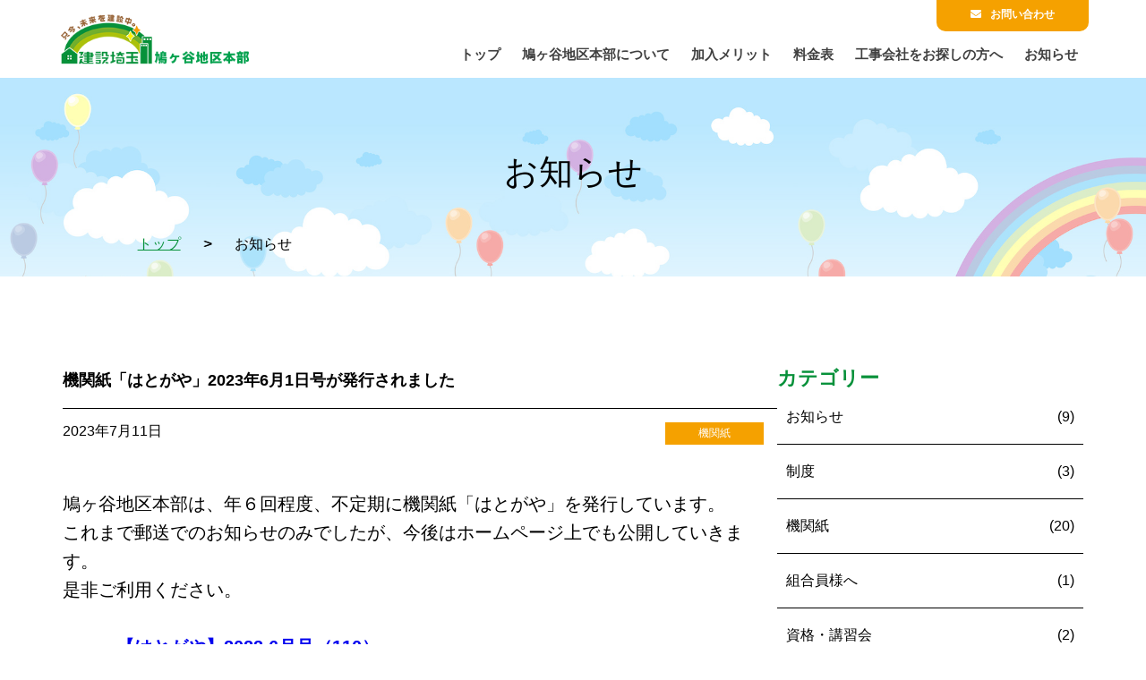

--- FILE ---
content_type: text/html; charset=UTF-8
request_url: https://ken-hatogaya.com/%E6%A9%9F%E9%96%A2%E7%B4%99/305.html
body_size: 8145
content:
<!DOCTYPE html><!--htmlで書かれていることを宣言-->
<html lang="ja"><!--日本語のサイトであることを指定-->
<head prefix="og: http://ogp.me/ns#">
  <!-- Google tag (gtag.js) --> <script async src="https://www.googletagmanager.com/gtag/js?id=G-WJH3LY56SQ"></script> <script> window.dataLayer = window.dataLayer || []; function gtag(){dataLayer.push(arguments);} gtag('js', new Date()); gtag('config', 'G-WJH3LY56SQ'); </script>
<meta charset="utf-8"><!--エンコードがUTF-8であることを指定-->
<meta name="viewport"
content="width=device-width, initial-scale=1.0 "><!--viewportの設定-->


<title>機関紙「はとがや」2023年6月1日号が発行されました | 建設埼玉鳩ヶ谷地区本部</title>
<meta name="description" content="鳩ヶ谷地区本部は、年６回程度、不定期に機関紙「はとがや」を発行しています。これまで郵送でのお知らせのみでしたが、今後はホームページ上でも公開していきます。是非ご利用ください。　　　【はとがや】2023.6月号（110）">
<meta name="keywords" content="">
<meta property="og:type" content="article">
<meta property="og:locale" content="ja_JP">
<meta property="og:title" content="機関紙「はとがや」2023年6月1日号が発行されました">
<meta property="og:url" content="https://ken-hatogaya.com/%e6%a9%9f%e9%96%a2%e7%b4%99/305.html">
<meta property="og:description" content="鳩ヶ谷地区本部は、年６回程度、不定期に機関紙「はとがや」を発行しています。これまで郵送でのお知らせのみでしたが、今後はホームページ上でも公開していきます。是非ご利用ください。　　　【はとがや】2023.6月号（110）">
<meta property="og:image" content="https://ken-hatogaya.com/wp/wp-content/themes/connecti-theme/images/ogp_img.jpg">
<meta property="og:site_name" content="建設埼玉鳩ヶ谷地区本部">

<!-- <meta name="twitter:site" content="@Twitterのユーザー名">
<meta name="twitter:card" content="summary">
<meta name="twitter:creator" content="@Twitterのユーザー名">
<meta name="twitter:description" content="鳩ヶ谷地区本部は、年６回程度、不定期に機関紙「はとがや」を発行しています。これまで郵送でのお知らせのみでしたが、今後はホームページ上でも公開していきます。是非ご利用ください。　　　【はとがや】2023.6月号（110）">
<meta name="twitter:image:src" content="https://ken-hatogaya.com/wp/wp-content/themes/connecti-theme/images/ogp_img.jpg"> -->



<link rel="stylesheet" href="https://use.fontawesome.com/releases/v5.0.13/css/all.css" integrity="sha384-DNOHZ68U8hZfKXOrtjWvjxusGo9WQnrNx2sqG0tfsghAvtVlRW3tvkXWZh58N9jp" crossorigin="anonymous"><!--font-awesomeのスタイルシートの呼び出し-->
<link rel="shortcut icon" href="https://ken-hatogaya.com/wp/wp-content/themes/connecti-theme/images/favicon.ico">
<link rel="apple-touch-icon" href="https://ken-hatogaya.com/wp/wp-content/themes/connecti-theme/images/apple-touch-icon.png">
<link rel="icon" type="image/png" size="256x256" href="https://ken-hatogaya.com/wp/wp-content/themes/connecti-theme/images/android-chrome.png">


<link rel="stylesheet" href="https://www.ken-hatogaya.com/scss/style.css">
<link rel="stylesheet" href="https://www.ken-hatogaya.com/scss/main.css">

<meta name='robots' content='max-image-preview:large' />
<link rel="alternate" type="application/rss+xml" title="建設埼玉鳩ヶ谷地区本部 &raquo; フィード" href="https://ken-hatogaya.com/feed" />
<link rel="alternate" type="application/rss+xml" title="建設埼玉鳩ヶ谷地区本部 &raquo; コメントフィード" href="https://ken-hatogaya.com/comments/feed" />
<link rel="alternate" type="application/rss+xml" title="建設埼玉鳩ヶ谷地区本部 &raquo; 機関紙「はとがや」2023年6月1日号が発行されました のコメントのフィード" href="https://ken-hatogaya.com/%e6%a9%9f%e9%96%a2%e7%b4%99/305.html/feed" />
<link rel="alternate" title="oEmbed (JSON)" type="application/json+oembed" href="https://ken-hatogaya.com/wp-json/oembed/1.0/embed?url=https%3A%2F%2Fken-hatogaya.com%2F%25e6%25a9%259f%25e9%2596%25a2%25e7%25b4%2599%2F305.html" />
<link rel="alternate" title="oEmbed (XML)" type="text/xml+oembed" href="https://ken-hatogaya.com/wp-json/oembed/1.0/embed?url=https%3A%2F%2Fken-hatogaya.com%2F%25e6%25a9%259f%25e9%2596%25a2%25e7%25b4%2599%2F305.html&#038;format=xml" />
<style id='wp-img-auto-sizes-contain-inline-css' type='text/css'>
img:is([sizes=auto i],[sizes^="auto," i]){contain-intrinsic-size:3000px 1500px}
/*# sourceURL=wp-img-auto-sizes-contain-inline-css */
</style>
<style id='wp-emoji-styles-inline-css' type='text/css'>

	img.wp-smiley, img.emoji {
		display: inline !important;
		border: none !important;
		box-shadow: none !important;
		height: 1em !important;
		width: 1em !important;
		margin: 0 0.07em !important;
		vertical-align: -0.1em !important;
		background: none !important;
		padding: 0 !important;
	}
/*# sourceURL=wp-emoji-styles-inline-css */
</style>
<style id='wp-block-library-inline-css' type='text/css'>
:root{--wp-block-synced-color:#7a00df;--wp-block-synced-color--rgb:122,0,223;--wp-bound-block-color:var(--wp-block-synced-color);--wp-editor-canvas-background:#ddd;--wp-admin-theme-color:#007cba;--wp-admin-theme-color--rgb:0,124,186;--wp-admin-theme-color-darker-10:#006ba1;--wp-admin-theme-color-darker-10--rgb:0,107,160.5;--wp-admin-theme-color-darker-20:#005a87;--wp-admin-theme-color-darker-20--rgb:0,90,135;--wp-admin-border-width-focus:2px}@media (min-resolution:192dpi){:root{--wp-admin-border-width-focus:1.5px}}.wp-element-button{cursor:pointer}:root .has-very-light-gray-background-color{background-color:#eee}:root .has-very-dark-gray-background-color{background-color:#313131}:root .has-very-light-gray-color{color:#eee}:root .has-very-dark-gray-color{color:#313131}:root .has-vivid-green-cyan-to-vivid-cyan-blue-gradient-background{background:linear-gradient(135deg,#00d084,#0693e3)}:root .has-purple-crush-gradient-background{background:linear-gradient(135deg,#34e2e4,#4721fb 50%,#ab1dfe)}:root .has-hazy-dawn-gradient-background{background:linear-gradient(135deg,#faaca8,#dad0ec)}:root .has-subdued-olive-gradient-background{background:linear-gradient(135deg,#fafae1,#67a671)}:root .has-atomic-cream-gradient-background{background:linear-gradient(135deg,#fdd79a,#004a59)}:root .has-nightshade-gradient-background{background:linear-gradient(135deg,#330968,#31cdcf)}:root .has-midnight-gradient-background{background:linear-gradient(135deg,#020381,#2874fc)}:root{--wp--preset--font-size--normal:16px;--wp--preset--font-size--huge:42px}.has-regular-font-size{font-size:1em}.has-larger-font-size{font-size:2.625em}.has-normal-font-size{font-size:var(--wp--preset--font-size--normal)}.has-huge-font-size{font-size:var(--wp--preset--font-size--huge)}.has-text-align-center{text-align:center}.has-text-align-left{text-align:left}.has-text-align-right{text-align:right}.has-fit-text{white-space:nowrap!important}#end-resizable-editor-section{display:none}.aligncenter{clear:both}.items-justified-left{justify-content:flex-start}.items-justified-center{justify-content:center}.items-justified-right{justify-content:flex-end}.items-justified-space-between{justify-content:space-between}.screen-reader-text{border:0;clip-path:inset(50%);height:1px;margin:-1px;overflow:hidden;padding:0;position:absolute;width:1px;word-wrap:normal!important}.screen-reader-text:focus{background-color:#ddd;clip-path:none;color:#444;display:block;font-size:1em;height:auto;left:5px;line-height:normal;padding:15px 23px 14px;text-decoration:none;top:5px;width:auto;z-index:100000}html :where(.has-border-color){border-style:solid}html :where([style*=border-top-color]){border-top-style:solid}html :where([style*=border-right-color]){border-right-style:solid}html :where([style*=border-bottom-color]){border-bottom-style:solid}html :where([style*=border-left-color]){border-left-style:solid}html :where([style*=border-width]){border-style:solid}html :where([style*=border-top-width]){border-top-style:solid}html :where([style*=border-right-width]){border-right-style:solid}html :where([style*=border-bottom-width]){border-bottom-style:solid}html :where([style*=border-left-width]){border-left-style:solid}html :where(img[class*=wp-image-]){height:auto;max-width:100%}:where(figure){margin:0 0 1em}html :where(.is-position-sticky){--wp-admin--admin-bar--position-offset:var(--wp-admin--admin-bar--height,0px)}@media screen and (max-width:600px){html :where(.is-position-sticky){--wp-admin--admin-bar--position-offset:0px}}

/*# sourceURL=wp-block-library-inline-css */
</style><style id='wp-block-paragraph-inline-css' type='text/css'>
.is-small-text{font-size:.875em}.is-regular-text{font-size:1em}.is-large-text{font-size:2.25em}.is-larger-text{font-size:3em}.has-drop-cap:not(:focus):first-letter{float:left;font-size:8.4em;font-style:normal;font-weight:100;line-height:.68;margin:.05em .1em 0 0;text-transform:uppercase}body.rtl .has-drop-cap:not(:focus):first-letter{float:none;margin-left:.1em}p.has-drop-cap.has-background{overflow:hidden}:root :where(p.has-background){padding:1.25em 2.375em}:where(p.has-text-color:not(.has-link-color)) a{color:inherit}p.has-text-align-left[style*="writing-mode:vertical-lr"],p.has-text-align-right[style*="writing-mode:vertical-rl"]{rotate:180deg}
/*# sourceURL=https://ken-hatogaya.com/wp/wp-includes/blocks/paragraph/style.min.css */
</style>
<style id='global-styles-inline-css' type='text/css'>
:root{--wp--preset--aspect-ratio--square: 1;--wp--preset--aspect-ratio--4-3: 4/3;--wp--preset--aspect-ratio--3-4: 3/4;--wp--preset--aspect-ratio--3-2: 3/2;--wp--preset--aspect-ratio--2-3: 2/3;--wp--preset--aspect-ratio--16-9: 16/9;--wp--preset--aspect-ratio--9-16: 9/16;--wp--preset--color--black: #000000;--wp--preset--color--cyan-bluish-gray: #abb8c3;--wp--preset--color--white: #ffffff;--wp--preset--color--pale-pink: #f78da7;--wp--preset--color--vivid-red: #cf2e2e;--wp--preset--color--luminous-vivid-orange: #ff6900;--wp--preset--color--luminous-vivid-amber: #fcb900;--wp--preset--color--light-green-cyan: #7bdcb5;--wp--preset--color--vivid-green-cyan: #00d084;--wp--preset--color--pale-cyan-blue: #8ed1fc;--wp--preset--color--vivid-cyan-blue: #0693e3;--wp--preset--color--vivid-purple: #9b51e0;--wp--preset--gradient--vivid-cyan-blue-to-vivid-purple: linear-gradient(135deg,rgb(6,147,227) 0%,rgb(155,81,224) 100%);--wp--preset--gradient--light-green-cyan-to-vivid-green-cyan: linear-gradient(135deg,rgb(122,220,180) 0%,rgb(0,208,130) 100%);--wp--preset--gradient--luminous-vivid-amber-to-luminous-vivid-orange: linear-gradient(135deg,rgb(252,185,0) 0%,rgb(255,105,0) 100%);--wp--preset--gradient--luminous-vivid-orange-to-vivid-red: linear-gradient(135deg,rgb(255,105,0) 0%,rgb(207,46,46) 100%);--wp--preset--gradient--very-light-gray-to-cyan-bluish-gray: linear-gradient(135deg,rgb(238,238,238) 0%,rgb(169,184,195) 100%);--wp--preset--gradient--cool-to-warm-spectrum: linear-gradient(135deg,rgb(74,234,220) 0%,rgb(151,120,209) 20%,rgb(207,42,186) 40%,rgb(238,44,130) 60%,rgb(251,105,98) 80%,rgb(254,248,76) 100%);--wp--preset--gradient--blush-light-purple: linear-gradient(135deg,rgb(255,206,236) 0%,rgb(152,150,240) 100%);--wp--preset--gradient--blush-bordeaux: linear-gradient(135deg,rgb(254,205,165) 0%,rgb(254,45,45) 50%,rgb(107,0,62) 100%);--wp--preset--gradient--luminous-dusk: linear-gradient(135deg,rgb(255,203,112) 0%,rgb(199,81,192) 50%,rgb(65,88,208) 100%);--wp--preset--gradient--pale-ocean: linear-gradient(135deg,rgb(255,245,203) 0%,rgb(182,227,212) 50%,rgb(51,167,181) 100%);--wp--preset--gradient--electric-grass: linear-gradient(135deg,rgb(202,248,128) 0%,rgb(113,206,126) 100%);--wp--preset--gradient--midnight: linear-gradient(135deg,rgb(2,3,129) 0%,rgb(40,116,252) 100%);--wp--preset--font-size--small: 13px;--wp--preset--font-size--medium: 20px;--wp--preset--font-size--large: 36px;--wp--preset--font-size--x-large: 42px;--wp--preset--spacing--20: 0.44rem;--wp--preset--spacing--30: 0.67rem;--wp--preset--spacing--40: 1rem;--wp--preset--spacing--50: 1.5rem;--wp--preset--spacing--60: 2.25rem;--wp--preset--spacing--70: 3.38rem;--wp--preset--spacing--80: 5.06rem;--wp--preset--shadow--natural: 6px 6px 9px rgba(0, 0, 0, 0.2);--wp--preset--shadow--deep: 12px 12px 50px rgba(0, 0, 0, 0.4);--wp--preset--shadow--sharp: 6px 6px 0px rgba(0, 0, 0, 0.2);--wp--preset--shadow--outlined: 6px 6px 0px -3px rgb(255, 255, 255), 6px 6px rgb(0, 0, 0);--wp--preset--shadow--crisp: 6px 6px 0px rgb(0, 0, 0);}:where(.is-layout-flex){gap: 0.5em;}:where(.is-layout-grid){gap: 0.5em;}body .is-layout-flex{display: flex;}.is-layout-flex{flex-wrap: wrap;align-items: center;}.is-layout-flex > :is(*, div){margin: 0;}body .is-layout-grid{display: grid;}.is-layout-grid > :is(*, div){margin: 0;}:where(.wp-block-columns.is-layout-flex){gap: 2em;}:where(.wp-block-columns.is-layout-grid){gap: 2em;}:where(.wp-block-post-template.is-layout-flex){gap: 1.25em;}:where(.wp-block-post-template.is-layout-grid){gap: 1.25em;}.has-black-color{color: var(--wp--preset--color--black) !important;}.has-cyan-bluish-gray-color{color: var(--wp--preset--color--cyan-bluish-gray) !important;}.has-white-color{color: var(--wp--preset--color--white) !important;}.has-pale-pink-color{color: var(--wp--preset--color--pale-pink) !important;}.has-vivid-red-color{color: var(--wp--preset--color--vivid-red) !important;}.has-luminous-vivid-orange-color{color: var(--wp--preset--color--luminous-vivid-orange) !important;}.has-luminous-vivid-amber-color{color: var(--wp--preset--color--luminous-vivid-amber) !important;}.has-light-green-cyan-color{color: var(--wp--preset--color--light-green-cyan) !important;}.has-vivid-green-cyan-color{color: var(--wp--preset--color--vivid-green-cyan) !important;}.has-pale-cyan-blue-color{color: var(--wp--preset--color--pale-cyan-blue) !important;}.has-vivid-cyan-blue-color{color: var(--wp--preset--color--vivid-cyan-blue) !important;}.has-vivid-purple-color{color: var(--wp--preset--color--vivid-purple) !important;}.has-black-background-color{background-color: var(--wp--preset--color--black) !important;}.has-cyan-bluish-gray-background-color{background-color: var(--wp--preset--color--cyan-bluish-gray) !important;}.has-white-background-color{background-color: var(--wp--preset--color--white) !important;}.has-pale-pink-background-color{background-color: var(--wp--preset--color--pale-pink) !important;}.has-vivid-red-background-color{background-color: var(--wp--preset--color--vivid-red) !important;}.has-luminous-vivid-orange-background-color{background-color: var(--wp--preset--color--luminous-vivid-orange) !important;}.has-luminous-vivid-amber-background-color{background-color: var(--wp--preset--color--luminous-vivid-amber) !important;}.has-light-green-cyan-background-color{background-color: var(--wp--preset--color--light-green-cyan) !important;}.has-vivid-green-cyan-background-color{background-color: var(--wp--preset--color--vivid-green-cyan) !important;}.has-pale-cyan-blue-background-color{background-color: var(--wp--preset--color--pale-cyan-blue) !important;}.has-vivid-cyan-blue-background-color{background-color: var(--wp--preset--color--vivid-cyan-blue) !important;}.has-vivid-purple-background-color{background-color: var(--wp--preset--color--vivid-purple) !important;}.has-black-border-color{border-color: var(--wp--preset--color--black) !important;}.has-cyan-bluish-gray-border-color{border-color: var(--wp--preset--color--cyan-bluish-gray) !important;}.has-white-border-color{border-color: var(--wp--preset--color--white) !important;}.has-pale-pink-border-color{border-color: var(--wp--preset--color--pale-pink) !important;}.has-vivid-red-border-color{border-color: var(--wp--preset--color--vivid-red) !important;}.has-luminous-vivid-orange-border-color{border-color: var(--wp--preset--color--luminous-vivid-orange) !important;}.has-luminous-vivid-amber-border-color{border-color: var(--wp--preset--color--luminous-vivid-amber) !important;}.has-light-green-cyan-border-color{border-color: var(--wp--preset--color--light-green-cyan) !important;}.has-vivid-green-cyan-border-color{border-color: var(--wp--preset--color--vivid-green-cyan) !important;}.has-pale-cyan-blue-border-color{border-color: var(--wp--preset--color--pale-cyan-blue) !important;}.has-vivid-cyan-blue-border-color{border-color: var(--wp--preset--color--vivid-cyan-blue) !important;}.has-vivid-purple-border-color{border-color: var(--wp--preset--color--vivid-purple) !important;}.has-vivid-cyan-blue-to-vivid-purple-gradient-background{background: var(--wp--preset--gradient--vivid-cyan-blue-to-vivid-purple) !important;}.has-light-green-cyan-to-vivid-green-cyan-gradient-background{background: var(--wp--preset--gradient--light-green-cyan-to-vivid-green-cyan) !important;}.has-luminous-vivid-amber-to-luminous-vivid-orange-gradient-background{background: var(--wp--preset--gradient--luminous-vivid-amber-to-luminous-vivid-orange) !important;}.has-luminous-vivid-orange-to-vivid-red-gradient-background{background: var(--wp--preset--gradient--luminous-vivid-orange-to-vivid-red) !important;}.has-very-light-gray-to-cyan-bluish-gray-gradient-background{background: var(--wp--preset--gradient--very-light-gray-to-cyan-bluish-gray) !important;}.has-cool-to-warm-spectrum-gradient-background{background: var(--wp--preset--gradient--cool-to-warm-spectrum) !important;}.has-blush-light-purple-gradient-background{background: var(--wp--preset--gradient--blush-light-purple) !important;}.has-blush-bordeaux-gradient-background{background: var(--wp--preset--gradient--blush-bordeaux) !important;}.has-luminous-dusk-gradient-background{background: var(--wp--preset--gradient--luminous-dusk) !important;}.has-pale-ocean-gradient-background{background: var(--wp--preset--gradient--pale-ocean) !important;}.has-electric-grass-gradient-background{background: var(--wp--preset--gradient--electric-grass) !important;}.has-midnight-gradient-background{background: var(--wp--preset--gradient--midnight) !important;}.has-small-font-size{font-size: var(--wp--preset--font-size--small) !important;}.has-medium-font-size{font-size: var(--wp--preset--font-size--medium) !important;}.has-large-font-size{font-size: var(--wp--preset--font-size--large) !important;}.has-x-large-font-size{font-size: var(--wp--preset--font-size--x-large) !important;}
/*# sourceURL=global-styles-inline-css */
</style>

<style id='classic-theme-styles-inline-css' type='text/css'>
/*! This file is auto-generated */
.wp-block-button__link{color:#fff;background-color:#32373c;border-radius:9999px;box-shadow:none;text-decoration:none;padding:calc(.667em + 2px) calc(1.333em + 2px);font-size:1.125em}.wp-block-file__button{background:#32373c;color:#fff;text-decoration:none}
/*# sourceURL=/wp-includes/css/classic-themes.min.css */
</style>
<script type="text/javascript" src="https://ken-hatogaya.com/wp/wp-includes/js/jquery/jquery.min.js?ver=3.7.1" id="jquery-core-js"></script>
<script type="text/javascript" src="https://ken-hatogaya.com/wp/wp-includes/js/jquery/jquery-migrate.min.js?ver=3.4.1" id="jquery-migrate-js"></script>
<link rel="https://api.w.org/" href="https://ken-hatogaya.com/wp-json/" /><link rel="alternate" title="JSON" type="application/json" href="https://ken-hatogaya.com/wp-json/wp/v2/posts/305" /><link rel="EditURI" type="application/rsd+xml" title="RSD" href="https://ken-hatogaya.com/wp/xmlrpc.php?rsd" />
<meta name="generator" content="WordPress 6.9" />
<link rel="canonical" href="https://ken-hatogaya.com/%e6%a9%9f%e9%96%a2%e7%b4%99/305.html" />
<link rel='shortlink' href='https://ken-hatogaya.com/?p=305' />
<!--システム・プラグイン用-->

<link rel="stylesheet" href="https://ken-hatogaya.com/wp/wp-content/themes/connecti-theme/style.css"><!--スタイルシートの呼び出し-->
</head>
<body class="wp-singular post-template-default single single-post postid-305 single-format-standard wp-theme-connecti-theme">
<header id="top-head">
        <div class="inner">
          <h1><a href="https://www.ken-hatogaya.com/"><img src="https://www.ken-hatogaya.com/images/s-kensetsu-logo.png" alt="建設埼玉鳩ヶ谷地区本部"></a></h1>
          <div id="nav_toggle">
            <div>
              <span></span>
              <span></span>
              <span></span>
            </div>
          </div>
          <nav>
            <ul class="header-top">
              <li><a href="https://www.ken-hatogaya.com/contact"><i class="fa fa-envelope" aria-hidden="true"></i>お問い合わせ</a></li>
            </ul>
            <ul class="header-bottom">
                <li><a href="https://www.ken-hatogaya.com/">トップ</a></li>
                <li><a href="https://www.ken-hatogaya.com/aboutus.html">鳩ヶ谷地区本部について</a></li>
                <li><a href="https://www.ken-hatogaya.com/merit.html">加入メリット</a></li>
                <li><a href="https://www.ken-hatogaya.com/price.html">料金表</a></li>
                <li><a href="https://www.ken-hatogaya.com/partner">工事会社をお探しの方へ</a></li>
                <li><a href="https://www.ken-hatogaya.com/news">お知らせ</a></li>
            </ul>
          </nav>
        </div>
      </header>

<div class="subVisual">
        <div class="subVisual_content">
            <h2>お知らせ</h2>
        </div>
        <div class="breadcrumb">
            <ul>
                <li><a href="https://www.ken-hatogaya.com/">トップ</a></li>
                <li>お知らせ</li>
            </ul>
        </div>
      </div>
      <section class="sectionBg topics-wrap archive-wrap">
        <div class="n-topics single-post-flex">


                <div class="single-post-content">
                <div class="title">
                    <span class="text">機関紙「はとがや」2023年6月1日号が発行されました</span>
                </div>
                <div class="topics-title">
                    <span class="date">2023年7月11日</span>
<span class="cat %e6%a9%9f%e9%96%a2%e7%b4%99">機関紙</span>                 </div>
                <div class="text-area">
                
<p class="has-medium-font-size">鳩ヶ谷地区本部は、年６回程度、不定期に機関紙「はとがや」を発行しています。<br />これまで郵送でのお知らせのみでしたが、今後はホームページ上でも公開していきます。<br />是非ご利用ください。<br /><br />　　　<strong><a href="https://ken-hatogaya.com/wp/wp-content/uploads/2023/07/2【鳩ヶ谷】2023.6月号（110）.pdf">【はとがや】2023.6月号（110）</a></strong></p>
<div>
<p>&nbsp;</p>
</div>




                </div>
            </div>
    

            <div class="single-post-sidebar">
                <div class="widget-area">
                    <h6>カテゴリー</h6>
                    <ul>
                    	<li class="cat-item cat-item-4"><a href="https://ken-hatogaya.com/category/topics">お知らせ <span>(9)</span></a>
</li>
	<li class="cat-item cat-item-11"><a href="https://ken-hatogaya.com/category/%e5%88%b6%e5%ba%a6">制度 <span>(3)</span></a>
</li>
	<li class="cat-item cat-item-10"><a href="https://ken-hatogaya.com/category/%e6%a9%9f%e9%96%a2%e7%b4%99">機関紙 <span>(20)</span></a>
</li>
	<li class="cat-item cat-item-3"><a href="https://ken-hatogaya.com/category/union">組合員様へ <span>(1)</span></a>
</li>
	<li class="cat-item cat-item-6"><a href="https://ken-hatogaya.com/category/%e8%b3%87%e6%a0%bc%e3%83%bb%e8%ac%9b%e7%bf%92%e4%bc%9a">資格・講習会 <span>(2)</span></a>
</li>
                    </ul>
                </div>
                <div class="widget-area">
                    <h6>月別アーカイブ</h6>


<ul>
  	<li><a href='https://ken-hatogaya.com/date/2026/01'>2026年1月 <span class="count">(2)</span></a></li>
	<li><a href='https://ken-hatogaya.com/date/2025/12'>2025年12月 <span class="count">(3)</span></a></li>
	<li><a href='https://ken-hatogaya.com/date/2025/11'>2025年11月 <span class="count">(1)</span></a></li>
	<li><a href='https://ken-hatogaya.com/date/2025/10'>2025年10月 <span class="count">(2)</span></a></li>
	<li><a href='https://ken-hatogaya.com/date/2025/08'>2025年8月 <span class="count">(1)</span></a></li>
	<li><a href='https://ken-hatogaya.com/date/2025/07'>2025年7月 <span class="count">(1)</span></a></li>
	<li><a href='https://ken-hatogaya.com/date/2025/03'>2025年3月 <span class="count">(4)</span></a></li>
	<li><a href='https://ken-hatogaya.com/date/2025/01'>2025年1月 <span class="count">(1)</span></a></li>
	<li><a href='https://ken-hatogaya.com/date/2024/12'>2024年12月 <span class="count">(1)</span></a></li>
	<li><a href='https://ken-hatogaya.com/date/2024/10'>2024年10月 <span class="count">(1)</span></a></li>
	<li><a href='https://ken-hatogaya.com/date/2024/09'>2024年9月 <span class="count">(1)</span></a></li>
	<li><a href='https://ken-hatogaya.com/date/2024/07'>2024年7月 <span class="count">(2)</span></a></li>
	<li><a href='https://ken-hatogaya.com/date/2024/04'>2024年4月 <span class="count">(1)</span></a></li>
	<li><a href='https://ken-hatogaya.com/date/2024/03'>2024年3月 <span class="count">(1)</span></a></li>
	<li><a href='https://ken-hatogaya.com/date/2024/01'>2024年1月 <span class="count">(2)</span></a></li>
	<li><a href='https://ken-hatogaya.com/date/2023/12'>2023年12月 <span class="count">(1)</span></a></li>
	<li><a href='https://ken-hatogaya.com/date/2023/10'>2023年10月 <span class="count">(1)</span></a></li>
	<li><a href='https://ken-hatogaya.com/date/2023/08'>2023年8月 <span class="count">(1)</span></a></li>
	<li><a href='https://ken-hatogaya.com/date/2023/07'>2023年7月 <span class="count">(1)</span></a></li>
	<li><a href='https://ken-hatogaya.com/date/2023/04'>2023年4月 <span class="count">(1)</span></a></li>
	<li><a href='https://ken-hatogaya.com/date/2023/02'>2023年2月 <span class="count">(1)</span></a></li>
	<li><a href='https://ken-hatogaya.com/date/2022/12'>2022年12月 <span class="count">(2)</span></a></li>
	<li><a href='https://ken-hatogaya.com/date/2022/11'>2022年11月 <span class="count">(1)</span></a></li>
	<li><a href='https://ken-hatogaya.com/date/2022/04'>2022年4月 <span class="count">(1)</span></a></li>
</ul>

                  </div>
            </div>
        </div>
      </section>



<div class="container">
  <div class="contents">
    
  </div><!--end contents-->
  <aside id="sidebar" class="sidebar">
  <div class="sidebar-inner">
      </div><!--end sidebar-inner-->
</aside>
</div><!--end container-->
<footer>
        <div class="ft-wrap sectionBg">
            <div class="footer-grid">
                <div class="ft-box">
                    <img src="https://www.ken-hatogaya.com/images/s-kensetsu-logo.png" alt="建設埼玉鳩ヶ谷地区本部" loading="lazy">
                    <p>
                        〒 334-0013<br>
                        川口市南鳩ケ谷4-24-20<br>
                        TEL	048-287-0066<br>
                        FAX	048-287-0068
                    </p>
                </div>
                <div class="ft-box">
                    <ul>
                        <li><a href="https://www.ken-hatogaya.com/aboutus.html">建設埼玉鳩ヶ谷地区本部について</a></li>
                        <li><a href="https://www.ken-hatogaya.com/price.html">料金表</a></li>
                        <li><a href="https://www.ken-hatogaya.com/partner">工事会社をお探しの方へ</a></li>
                        <li><a href="https://www.ken-hatogaya.com/news">新着情報</a></li>
                    </ul>
                </div>
                <div class="ft-box">
                    <ul>
                        <li><a href="https://www.ken-hatogaya.com/merit.html">加入のメリット</a></li>
                        <li><a href="https://www.ken-hatogaya.com/aid.html">建設埼玉共済</a></li>
                        <li><a href="https://www.ken-hatogaya.com/kokuho.html">建設国保</a></li>
                        <li><a href="https://www.ken-hatogaya.com/insurance.html">労災保険・雇用保険</a></li>
                        <li><a href="https://www.ken-hatogaya.com/severance-pay.html">退職金</a></li>
                        <li><a href="https://www.ken-hatogaya.com/welfare.html">福利厚生</a></li>
                        <li><a href="https://www.ken-hatogaya.com/course.html">講習・資格取得</a></li>
                        <li><a href="https://www.ken-hatogaya.com/consultation.html">各種相談</a></li>
                    </ul>
                </div>
                <div class="ft-box">
                    <ul>
                        <li><a href="https://www.ken-hatogaya.com/privacy.html">プライバシーポリシー</a></li>
                        <li><a href="https://www.ken-hatogaya.com/contact">お問い合わせ</a></li>
                        <li><a href="https://www.ken-hatogaya.com/sitemap.html">サイトマップ</a></li>
                    </ul>
                </div>
            </div>
        </div>
        <div class="copy">
            <small>Copyright © 2022 【建設埼玉】 鳩ヶ谷地区本部 All rights Reserved.</small>
        </div>
    </footer>
<script type="speculationrules">
{"prefetch":[{"source":"document","where":{"and":[{"href_matches":"/*"},{"not":{"href_matches":["/wp/wp-*.php","/wp/wp-admin/*","/wp/wp-content/uploads/*","/wp/wp-content/*","/wp/wp-content/plugins/*","/wp/wp-content/themes/connecti-theme/*","/*\\?(.+)"]}},{"not":{"selector_matches":"a[rel~=\"nofollow\"]"}},{"not":{"selector_matches":".no-prefetch, .no-prefetch a"}}]},"eagerness":"conservative"}]}
</script>
<script type="text/javascript" src="https://ken-hatogaya.com/wp/wp-content/themes/connecti-theme/js/navbutton.js?ver=6.9" id="navbutton_script-js"></script>
<script id="wp-emoji-settings" type="application/json">
{"baseUrl":"https://s.w.org/images/core/emoji/17.0.2/72x72/","ext":".png","svgUrl":"https://s.w.org/images/core/emoji/17.0.2/svg/","svgExt":".svg","source":{"concatemoji":"https://ken-hatogaya.com/wp/wp-includes/js/wp-emoji-release.min.js?ver=6.9"}}
</script>
<script type="module">
/* <![CDATA[ */
/*! This file is auto-generated */
const a=JSON.parse(document.getElementById("wp-emoji-settings").textContent),o=(window._wpemojiSettings=a,"wpEmojiSettingsSupports"),s=["flag","emoji"];function i(e){try{var t={supportTests:e,timestamp:(new Date).valueOf()};sessionStorage.setItem(o,JSON.stringify(t))}catch(e){}}function c(e,t,n){e.clearRect(0,0,e.canvas.width,e.canvas.height),e.fillText(t,0,0);t=new Uint32Array(e.getImageData(0,0,e.canvas.width,e.canvas.height).data);e.clearRect(0,0,e.canvas.width,e.canvas.height),e.fillText(n,0,0);const a=new Uint32Array(e.getImageData(0,0,e.canvas.width,e.canvas.height).data);return t.every((e,t)=>e===a[t])}function p(e,t){e.clearRect(0,0,e.canvas.width,e.canvas.height),e.fillText(t,0,0);var n=e.getImageData(16,16,1,1);for(let e=0;e<n.data.length;e++)if(0!==n.data[e])return!1;return!0}function u(e,t,n,a){switch(t){case"flag":return n(e,"\ud83c\udff3\ufe0f\u200d\u26a7\ufe0f","\ud83c\udff3\ufe0f\u200b\u26a7\ufe0f")?!1:!n(e,"\ud83c\udde8\ud83c\uddf6","\ud83c\udde8\u200b\ud83c\uddf6")&&!n(e,"\ud83c\udff4\udb40\udc67\udb40\udc62\udb40\udc65\udb40\udc6e\udb40\udc67\udb40\udc7f","\ud83c\udff4\u200b\udb40\udc67\u200b\udb40\udc62\u200b\udb40\udc65\u200b\udb40\udc6e\u200b\udb40\udc67\u200b\udb40\udc7f");case"emoji":return!a(e,"\ud83e\u1fac8")}return!1}function f(e,t,n,a){let r;const o=(r="undefined"!=typeof WorkerGlobalScope&&self instanceof WorkerGlobalScope?new OffscreenCanvas(300,150):document.createElement("canvas")).getContext("2d",{willReadFrequently:!0}),s=(o.textBaseline="top",o.font="600 32px Arial",{});return e.forEach(e=>{s[e]=t(o,e,n,a)}),s}function r(e){var t=document.createElement("script");t.src=e,t.defer=!0,document.head.appendChild(t)}a.supports={everything:!0,everythingExceptFlag:!0},new Promise(t=>{let n=function(){try{var e=JSON.parse(sessionStorage.getItem(o));if("object"==typeof e&&"number"==typeof e.timestamp&&(new Date).valueOf()<e.timestamp+604800&&"object"==typeof e.supportTests)return e.supportTests}catch(e){}return null}();if(!n){if("undefined"!=typeof Worker&&"undefined"!=typeof OffscreenCanvas&&"undefined"!=typeof URL&&URL.createObjectURL&&"undefined"!=typeof Blob)try{var e="postMessage("+f.toString()+"("+[JSON.stringify(s),u.toString(),c.toString(),p.toString()].join(",")+"));",a=new Blob([e],{type:"text/javascript"});const r=new Worker(URL.createObjectURL(a),{name:"wpTestEmojiSupports"});return void(r.onmessage=e=>{i(n=e.data),r.terminate(),t(n)})}catch(e){}i(n=f(s,u,c,p))}t(n)}).then(e=>{for(const n in e)a.supports[n]=e[n],a.supports.everything=a.supports.everything&&a.supports[n],"flag"!==n&&(a.supports.everythingExceptFlag=a.supports.everythingExceptFlag&&a.supports[n]);var t;a.supports.everythingExceptFlag=a.supports.everythingExceptFlag&&!a.supports.flag,a.supports.everything||((t=a.source||{}).concatemoji?r(t.concatemoji):t.wpemoji&&t.twemoji&&(r(t.twemoji),r(t.wpemoji)))});
//# sourceURL=https://ken-hatogaya.com/wp/wp-includes/js/wp-emoji-loader.min.js
/* ]]> */
</script>
<!--システム・プラグイン用-->
<script
src="https://code.jquery.com/jquery-3.6.0.min.js"
integrity="sha256-/xUj+3OJU5yExlq6GSYGSHk7tPXikynS7ogEvDej/m4="
crossorigin="anonymous"></script>
<script src="https://www.ken-hatogaya.com/js/header.js"></script>
<script src="https://www.ken-hatogaya.com/js/topbtn.js"></script>
</body>
</html>


--- FILE ---
content_type: text/css
request_url: https://www.ken-hatogaya.com/scss/style.css
body_size: 3763
content:
@charset "UTF-8";
#top-head {
  width: 100%;
  display: -webkit-box;
  display: -ms-flexbox;
  display: flex;
  z-index: 999;
  position: fixed;
  background-color: #FFF;
  top: 0;
}

#top-head .inner {
  float: left;
  width: 90%;
  max-width: 1300px;
  margin: 0 auto;
  display: -webkit-box;
  display: -ms-flexbox;
  display: flex;
  -webkit-box-pack: justify;
      -ms-flex-pack: justify;
          justify-content: space-between;
  -webkit-box-align: center;
      -ms-flex-align: center;
          align-items: center;
}

#top-head .inner h1 {
  max-width: 240px;
  margin: 0;
}

#top-head .inner h1 a {
  color: #20b2aa;
  text-decoration: none;
  font-weight: bold;
  display: -webkit-box;
  display: -ms-flexbox;
  display: flex;
}

#top-head .inner #nav_toggle {
  display: none;
}

#top-head nav {
  width: 90%;
}

@media screen and (max-width: 1080px) {
  #top-head nav {
    width: 100%;
  }
}

#top-head nav ul {
  display: -webkit-box;
  display: -ms-flexbox;
  display: flex;
  list-style-type: none;
  -webkit-box-pack: end;
      -ms-flex-pack: end;
          justify-content: flex-end;
}

#top-head nav ul li a {
  text-decoration: none;
  margin: 12px;
  color: #404040;
  font-weight: bold;
  font-size: 15px;
}

@media screen and (max-width: 1080px) {
  #top-head nav ul li a {
    margin: 10px 5px;
    font-size: 14px;
  }
}

#top-head nav ul li a:hover {
  color: var(--text-green);
}

#top-head nav ul.header-top {
  -webkit-box-pack: end;
      -ms-flex-pack: end;
          justify-content: flex-end;
  margin-bottom: 10px;
  -webkit-box-align: center;
      -ms-flex-align: center;
          align-items: center;
  margin-top: 0;
}

#top-head nav ul.header-top li:last-child {
  max-width: 150px;
  width: 100%;
  text-align: center;
  background-color: #F5A100;
  border-bottom-left-radius: 10px;
  border-bottom-right-radius: 10px;
  padding: 5px 10px 10px;
  margin-left: 30px;
}

#top-head nav ul.header-top li:last-child a {
  color: #FFF;
}

#top-head nav ul.header-top i {
  padding-right: 10px;
}

#top-head nav ul.header-top a {
  color: #888888;
  font-size: 12px;
}

/*　上に上がる動き　*/
#top-head.UpMove {
  -webkit-animation: UpAnime 0.5s forwards;
          animation: UpAnime 0.5s forwards;
}

@-webkit-keyframes UpAnime {
  from {
    opacity: 1;
    -webkit-transform: translateY(0);
            transform: translateY(0);
  }
  to {
    opacity: 0;
    -webkit-transform: translateY(-100px);
            transform: translateY(-100px);
  }
}

@keyframes UpAnime {
  from {
    opacity: 1;
    -webkit-transform: translateY(0);
            transform: translateY(0);
  }
  to {
    opacity: 0;
    -webkit-transform: translateY(-100px);
            transform: translateY(-100px);
  }
}

/*　下に下がる動き　*/
#top-head.DownMove {
  -webkit-animation: DownAnime 0.5s forwards;
          animation: DownAnime 0.5s forwards;
}

@-webkit-keyframes DownAnime {
  from {
    opacity: 0;
    -webkit-transform: translateY(-100px);
            transform: translateY(-100px);
  }
  to {
    opacity: 1;
    -webkit-transform: translateY(0);
            transform: translateY(0);
  }
}

@keyframes DownAnime {
  from {
    opacity: 0;
    -webkit-transform: translateY(-100px);
            transform: translateY(-100px);
  }
  to {
    opacity: 1;
    -webkit-transform: translateY(0);
            transform: translateY(0);
  }
}

@media screen and (max-width: 852px) {
  #top-head nav ul.header-top li a {
    text-decoration: none;
    margin: 16px 5px;
    color: #404040;
    font-weight: bold;
  }
  #top-head .inner img {
    width: 70%;
    padding: 15px 0;
  }
}

@media screen and (max-width: 768px) {
  #top-head ul.header-top li:last-child {
    max-width: 130px;
    width: 100%;
    text-align: center;
    background-color: #8C8C8C;
    border-bottom-left-radius: 10px;
    border-bottom-right-radius: 10px;
    padding: 5px 0px 10px;
    margin-left: 10px;
  }
}

@media screen and (max-width: 852px) {
  /*hamburger menu style*/
  #top-head .inner #nav_toggle {
    display: block;
    width: 30px;
    height: 30px;
    position: relative;
    top: 4px;
    z-index: 100;
  }
  #top-head .inner #nav_toggle div {
    position: relative;
  }
  /*hamburger menu close style*/
  #nav_toggle span {
    display: block;
    height: 2px;
    background: #404040;
    position: absolute;
    width: 100%;
    left: 0;
    -webkit-transition: 0.5s ease-in-out;
    transition: 0.5s ease-in-out;
  }
  #nav_toggle span:nth-child(1) {
    top: 0px;
  }
  #nav_toggle span:nth-child(2) {
    top: 10px;
  }
  #nav_toggle span:nth-child(3) {
    top: 20px;
  }
  /*hamburger menu open style*/
  .open #nav_toggle span:nth-child(1) {
    top: 10px;
    -webkit-transform: rotate(135deg);
    transform: rotate(135deg);
  }
  .open #nav_toggle span:nth-child(2) {
    width: 0;
    left: 50%;
  }
  .open #nav_toggle span:nth-child(3) {
    top: 10px;
    -webkit-transform: rotate(-135deg);
    transform: rotate(-135deg);
  }
  /*nav style*/
  #top-head ul.header-top {
    -webkit-box-pack: end;
        -ms-flex-pack: end;
            justify-content: flex-end;
    margin-bottom: 10px;
    -webkit-box-align: center;
        -ms-flex-align: center;
            align-items: center;
    display: -ms-grid;
    display: grid;
    -ms-grid-columns: 1fr 1fr;
        grid-template-columns: 1fr 1fr;
  }
  #top-head ul.header-top li:last-child {
    max-width: inherit;
    width: inherit;
    text-align: center;
    background-color: inherit;
    border-bottom-left-radius: inherit;
    border-bottom-right-radius: inherit;
    padding: inherit;
    margin-left: inherit;
  }
  #top-head nav {
    display: none;
    position: absolute;
    top: 86px;
    left: 0;
    width: 100%;
    height: 1040px;
    background: #fff;
    z-index: 999;
  }
  #top-head nav ul {
    display: block;
    width: 100%;
    padding: 0;
  }
  #top-head nav ul li {
    text-align: center;
    border-bottom: 1px solid #dcdcdc;
  }
  #top-head nav ul li:last-child {
    border: none;
  }
  /*nav link style*/
  #top-head nav ul li a {
    display: block;
    margin: 20px 5px;
  }
  #top-head nav ul li:last-child {
    border-bottom: 1px solid #dcdcdc;
    border-left: 1px solid #dcdcdc;
  }
  #top-head nav ul li:nth-child(2) {
    border-bottom: 1px solid #dcdcdc;
    border-left: 1px solid #dcdcdc;
  }
  #top-head nav ul.header-top li:last-child {
    padding: 0;
    margin: 0;
    width: 90%;
    border-radius: 10px;
    max-width: inherit;
    margin: 0 auto;
  }
  #top-head nav ul.header-top {
    -webkit-box-pack: end;
    -ms-flex-pack: end;
    justify-content: initial;
    margin-bottom: 10px;
    -webkit-box-align: center;
    -ms-flex-align: center;
    align-items: center;
    margin-top: 0;
    -ms-grid-columns: auto;
        grid-template-columns: auto;
  }
}

h1 {
  font-size: 42px;
}

@media screen and (max-width: 1080px) {
  h1 {
    font-size: 38px;
  }
}

@media screen and (max-width: 768px) {
  h1 {
    font-size: 34px;
  }
}

@media screen and (max-width: 480px) {
  h1 {
    font-size: 30px;
  }
}

h2 {
  font-size: 38px;
}

@media screen and (max-width: 1080px) {
  h2 {
    font-size: 34px;
  }
}

@media screen and (max-width: 768px) {
  h2 {
    font-size: 30px;
  }
}

@media screen and (max-width: 480px) {
  h2 {
    font-size: 26px;
  }
}

h3 {
  font-size: 34px;
}

@media screen and (max-width: 1080px) {
  h3 {
    font-size: 30px;
  }
}

@media screen and (max-width: 768px) {
  h3 {
    font-size: 26px;
  }
}

@media screen and (max-width: 480px) {
  h3 {
    font-size: 22px;
  }
}

h4 {
  font-size: 30px;
}

@media screen and (max-width: 1080px) {
  h4 {
    font-size: 26px;
  }
}

@media screen and (max-width: 768px) {
  h4 {
    font-size: 22px;
  }
}

@media screen and (max-width: 480px) {
  h4 {
    font-size: 18px;
  }
}

h5 {
  font-size: 26px;
}

@media screen and (max-width: 1080px) {
  h5 {
    font-size: 22px;
  }
}

@media screen and (max-width: 768px) {
  h5 {
    font-size: 20px;
  }
}

@media screen and (max-width: 480px) {
  h5 {
    font-size: 18px;
  }
}

h6 {
  font-size: 22px;
}

@media screen and (max-width: 1080px) {
  h6 {
    font-size: 18px;
  }
}

@media screen and (max-width: 768px) {
  h6 {
    font-size: 16px;
  }
}

@media screen and (max-width: 480px) {
  h6 {
    font-size: 16px;
  }
}

body {
  font-size: 16px;
  font-family: Arial, Helvetica, sans-serif;
  line-height: 1.25;
  margin: 0;
}

img {
  width: 100%;
}

p {
  font-size: 16px;
  line-height: 1.6;
}

.green {
  color: #07913A;
}

.w7 {
  width: 7%;
}

.w10 {
  width: 10%;
}

.w15 {
  width: 15%;
}

.w20 {
  width: 20%;
}

.w30 {
  width: 30%;
}

.w40 {
  width: 40%;
}

.w50 {
  width: 50%;
}

@media screen and (max-width: 1440px) {
  main {
    margin-top: 150px;
    padding: 100px 8vw;
  }
}

@media screen and (max-width: 1080px) {
  main {
    padding: 80px 8vw;
  }
}

@media screen and (max-width: 768px) {
  main {
    padding: 60px 4vw;
  }
}

@media screen and (max-width: 480px) {
  main {
    padding: 250px 15px;
  }
}

section {
  padding: 0 15px;
  margin: 0 auto;
}

@media screen and (min-width: 576px) {
  section {
    max-width: 540px;
  }
}

@media screen and (min-width: 768px) {
  section {
    max-width: 720px;
  }
}

@media screen and (min-width: 992px) {
  section {
    max-width: 960px;
  }
}

@media screen and (min-width: 1200px) {
  section {
    max-width: 1140px;
  }
}

@media screen and (min-width: 1400px) {
  section {
    max-width: 1200px;
  }
}

@media screen and (max-width: 1440px) {
  .sectionBg {
    padding-bottom: 100px;
  }
}

@media screen and (max-width: 1080px) {
  .sectionBg {
    padding-bottom: 100px;
  }
}

@media screen and (max-width: 768px) {
  .sectionBg {
    padding-bottom: 70px;
  }
}

@media screen and (max-width: 480px) {
  .sectionBg {
    padding-bottom: 50px;
  }
}

.btn-300 {
  width: 300px;
  padding: 10px;
  text-align: center;
  text-decoration: none;
  -webkit-transition: 0.6s;
  transition: 0.6s;
  display: block;
  margin: 25px 0;
}

@media screen and (max-width: 768px) {
  .btn-300 {
    width: 250px;
  }
}

@media screen and (max-width: 480px) {
  .btn-300 {
    width: 200px;
    padding: 5px;
  }
}

.btn-300.btn-green {
  color: #07913A;
  border: 1px solid #07913A;
  border-radius: 50px;
}

.btn-300.btn-green span {
  position: relative;
}

@media screen and (max-width: 480px) {
  .btn-300.btn-green span {
    font-size: 14px;
  }
}

.btn-300.btn-green span::before {
  position: absolute;
  content: "";
  top: 50%;
  right: -30px;
  transform: translate(0, -50%);
  -webkit-transform: translate(0, -50%);
  -ms-transform: translate(0, -50%);
  width: 0;
  height: 0;
  border-style: solid;
  border-width: 5px 0 5px 6.6px;
  border-color: transparent transparent transparent #07913A;
}

.btn-300.btn-green:hover {
  color: #FFFFFF;
  background-color: #07913A;
}

.btn-300.btn-green:hover span::before {
  -webkit-transition: 0.6s;
  transition: 0.6s;
  border-color: transparent transparent transparent #FFFFFF;
}

.btn {
  width: 200px;
  padding: 10px;
  text-align: center;
  text-decoration: none;
  -webkit-transition: 0.6s;
  transition: 0.6s;
}

@media screen and (max-width: 768px) {
  .btn {
    width: 180px;
  }
}

@media screen and (max-width: 480px) {
  .btn {
    width: 150px;
    padding: 5px;
  }
}

.btn.btn-green {
  color: #07913A;
  border: 1px solid #07913A;
  border-radius: 50px;
}

.btn.btn-green span {
  position: relative;
}

@media screen and (max-width: 480px) {
  .btn.btn-green span {
    font-size: 14px;
  }
}

.btn.btn-green span::before {
  position: absolute;
  content: "";
  top: 50%;
  right: -30px;
  transform: translate(0, -50%);
  -webkit-transform: translate(0, -50%);
  -ms-transform: translate(0, -50%);
  width: 0;
  height: 0;
  border-style: solid;
  border-width: 5px 0 5px 6.6px;
  border-color: transparent transparent transparent #07913A;
}

.btn.btn-green:hover {
  color: #FFFFFF;
  background-color: #07913A;
}

.btn.btn-green:hover span::before {
  -webkit-transition: 0.6s;
  transition: 0.6s;
  border-color: transparent transparent transparent #FFFFFF;
}

#page-top {
  position: fixed;
  bottom: 30px;
  right: 20px;
  width: 100px;
  height: 100px;
}

#page-top a {
  border-radius: 50%;
  background: #006e9f;
  color: #fff;
  line-height: 50px;
  text-decoration: none;
}

@media screen and (max-width: 768px) {
  #page-top a img {
    display: none;
  }
}

@media screen and (max-width: 480px) {
  #page-top a img {
    display: none;
  }
}

.mainVisual {
  width: 100%;
  height: 100vh;
}

.mainVisual.bg_img {
  position: relative;
  background: url(../images/mainVisual-bg.jpg);
  background-repeat: no-repeat;
  background-size: cover;
  background-position: center;
}

.mainVisual .mainVisual_content {
  position: absolute;
  top: 55%;
  left: 50%;
  transform: translate(-50%, -45%);
  -webkit-transform: translate(-50%, -45%);
  -ms-transform: translate(-50%, -45%);
  text-align: center;
  display: -ms-grid;
  display: grid;
}

.mainVisual .mainVisual_content img {
  margin: 0 auto;
  width: auto;
}

.mainVisual .mainVisual_content img:first-child {
  margin-bottom: 30px;
}

@media screen and (max-width: 480px) {
  .mainVisual .mainVisual_content img {
    width: 100%;
  }
}

#splash {
  position: fixed;
  width: 100%;
  height: 100%;
  z-index: 999;
  background: #FFF;
  text-align: center;
  color: #fff;
}

#splash #splash_logo {
  position: absolute;
  top: 50%;
  left: 50%;
  -webkit-transform: translate(-50%, -50%);
          transform: translate(-50%, -50%);
}

#splash #splash_logo #splash_logo img {
  width: 260px;
}

#splash #splash_logo #splash_logo img.fadeUp {
  -webkit-animation-name: fadeUpAnime;
          animation-name: fadeUpAnime;
  -webkit-animation-duration: 0.5s;
          animation-duration: 0.5s;
  -webkit-animation-fill-mode: forwards;
          animation-fill-mode: forwards;
  opacity: 0;
}

@-webkit-keyframes fadeUpAnime {
  from {
    opacity: 0;
    -webkit-transform: translateY(100px);
            transform: translateY(100px);
  }
  to {
    opacity: 1;
    -webkit-transform: translateY(0);
            transform: translateY(0);
  }
}

@keyframes fadeUpAnime {
  from {
    opacity: 0;
    -webkit-transform: translateY(100px);
            transform: translateY(100px);
  }
  to {
    opacity: 1;
    -webkit-transform: translateY(0);
            transform: translateY(0);
  }
}

.topics-wrap {
  position: relative;
  margin-top: -60px;
  padding-top: 60px;
}

.topics-wrap.archive-wrap {
  margin-top: 100px;
  padding-top: 0;
}

.topics-wrap.archive-wrap::before {
  content: none;
}

.topics-wrap::before {
  position: absolute;
  content: "";
  top: 0;
  left: 50%;
  transform: translate(-50%, 0);
  -webkit-transform: translate(-50%, 0);
  -ms-transform: translate(-50%, 0);
  width: 75vw;
  -webkit-box-sizing: border-box;
  box-sizing: border-box;
  border-bottom: 60px solid #FFF;
  border-left: 60px solid transparent;
  border-right: 60px solid transparent;
}

.topics-wrap .n-topics {
  display: block;
}

.topics-wrap .n-topics .box {
  position: relative;
  margin: 0 -50px;
  padding: 0 50px;
  width: 100%;
  display: -webkit-box;
  display: -ms-flexbox;
  display: flex;
  -webkit-box-pack: justify;
      -ms-flex-pack: justify;
          justify-content: space-between;
  -webkit-box-align: center;
      -ms-flex-align: center;
          align-items: center;
}

@media screen and (max-width: 768px) {
  .topics-wrap .n-topics .box {
    margin: 0;
    padding: 0;
  }
}

.topics-wrap .n-topics .box::before {
  position: absolute;
  left: 0;
  content: "";
  width: 0;
  height: 0;
  border-style: solid;
  border-width: 0 0 50px 50px;
  border-color: transparent transparent #07913A transparent;
}

@media screen and (max-width: 768px) {
  .topics-wrap .n-topics .box::before {
    content: none;
  }
}

.topics-wrap .n-topics .box::after {
  position: absolute;
  right: 0;
  content: "";
  width: 0;
  height: 0;
  border-style: solid;
  border-width: 0 50px 50px 0;
  border-color: transparent transparent #F5A100 transparent;
}

@media screen and (max-width: 768px) {
  .topics-wrap .n-topics .box::after {
    content: none;
  }
}

.topics-wrap .n-topics .box .title-box {
  padding: 0 3vw;
  display: -webkit-box;
  display: -ms-flexbox;
  display: flex;
  -webkit-box-pack: justify;
      -ms-flex-pack: justify;
          justify-content: space-between;
  width: 100%;
  -webkit-box-align: center;
      -ms-flex-align: center;
          align-items: center;
}

@media screen and (max-width: 1440px) {
  .topics-wrap .n-topics ul {
    padding: 0 3vw;
  }
}

@media screen and (max-width: 1080px) {
  .topics-wrap .n-topics ul {
    padding: 0;
  }
}

@media screen and (max-width: 768px) {
  .topics-wrap .n-topics ul {
    padding: 0;
  }
}

@media screen and (max-width: 480px) {
  .topics-wrap .n-topics ul {
    padding: 0;
  }
}

.topics-wrap .n-topics ul.page-numbers {
  display: -webkit-box;
  display: -ms-flexbox;
  display: flex;
  -webkit-box-pack: center;
      -ms-flex-pack: center;
          justify-content: center;
  -webkit-box-align: center;
      -ms-flex-align: center;
          align-items: center;
}

.topics-wrap .n-topics ul.page-numbers li {
  width: auto;
  border: none;
  margin: 0 10px;
}

.topics-wrap .n-topics ul.page-numbers li a {
  padding: 10px 15px;
  -webkit-transition: 0.6s;
  transition: 0.6s;
}

.topics-wrap .n-topics ul.page-numbers li a:hover {
  background-color: #07913A;
  color: #FFF;
}

.topics-wrap .n-topics ul.page-numbers li span {
  padding: 10px 15px;
}

.topics-wrap .n-topics ul.page-numbers li span.current {
  background-color: #07913A;
  color: #FFF;
}

.topics-wrap .n-topics ul li {
  width: 100%;
  list-style: none;
  border-bottom: 1px solid;
  padding: 20px 10px;
}

@media screen and (max-width: 768px) {
  .topics-wrap .n-topics ul li {
    width: auto;
  }
}

.topics-wrap .n-topics ul li a {
  -webkit-box-align: start;
      -ms-flex-align: start;
          align-items: flex-start;
  color: #000;
  text-decoration: none;
}

@media screen and (max-width: 1440px) {
  .topics-wrap .n-topics ul li a {
    display: -webkit-box;
    display: -ms-flexbox;
    display: flex;
  }
}

@media screen and (max-width: 1080px) {
  .topics-wrap .n-topics ul li a {
    display: -ms-grid;
    display: grid;
  }
}

@media screen and (max-width: 768px) {
  .topics-wrap .n-topics ul li a {
    display: -ms-grid;
    display: grid;
  }
}

@media screen and (max-width: 480px) {
  .topics-wrap .n-topics ul li a {
    display: -ms-grid;
    display: grid;
  }
}

.topics-wrap .n-topics ul li a .topics-title {
  width: 36%;
}

@media screen and (max-width: 480px) {
  .topics-wrap .n-topics ul li a .topics-title {
    width: 100%;
  }
}

.topics-wrap .n-topics ul li a .topics-title span.date {
  font-size: 16px;
  text-align: left;
}

@media screen and (max-width: 1440px) {
  .topics-wrap .n-topics ul li a .topics-title span.date {
    width: 15%;
  }
}

@media screen and (max-width: 1080px) {
  .topics-wrap .n-topics ul li a .topics-title span.date {
    width: 22%;
  }
}

@media screen and (max-width: 768px) {
  .topics-wrap .n-topics ul li a .topics-title span.date {
    width: 25%;
  }
}

@media screen and (max-width: 480px) {
  .topics-wrap .n-topics ul li a .topics-title span.date {
    width: 15%;
  }
}

.topics-wrap .n-topics ul li a .topics-title span.cat {
  font-size: 12px;
  text-align: center;
}

.topics-wrap .n-topics ul li a .topics-title span.cat.cat {
  width: 130px;
  color: #FFFFFF;
  padding: 5px;
  margin: 0 15px;
  display: inline-block;
}

.topics-wrap .n-topics ul li a .topics-title span.cat.cat.union {
  background-color: #07913A;
}

.topics-wrap .n-topics ul li a .topics-title span.cat {
  background-color: #F5A100;
}

.topics-wrap .n-topics ul li a span {
  font-size: 12px;
  text-align: center;
}

.topics-wrap .n-topics ul li a span.text {
  font-size: 16px;
  text-align: left;
  width: 70%;
}

@media screen and (max-width: 480px) {
  .topics-wrap .n-topics ul li a span.text {
    width: 100%;
  }
}

.topics-wrap .n-topics ul li a:hover span.text {
  text-decoration: underline;
}

.merit {
  display: block;
}

.merit .box {
  position: relative;
  margin: 0 -50px;
  padding: 0 50px;
  width: 100%;
}

@media screen and (max-width: 768px) {
  .merit .box {
    margin: 0;
    padding: 0;
  }
}

.merit .box .title-box {
  padding: 0 3vw;
  display: -webkit-box;
  display: -ms-flexbox;
  display: flex;
  -webkit-box-pack: justify;
      -ms-flex-pack: justify;
          justify-content: space-between;
  width: 100%;
  -webkit-box-align: center;
      -ms-flex-align: center;
          align-items: center;
}

@media screen and (max-width: 768px) {
  .merit .box .title-box {
    width: auto;
  }
}

.merit .box .title-box h4 {
  position: relative;
  padding: 0;
  margin: 0;
  display: -webkit-box;
  display: -ms-flexbox;
  display: flex;
  -webkit-box-pack: center;
      -ms-flex-pack: center;
          justify-content: center;
  -webkit-box-align: center;
      -ms-flex-align: center;
          align-items: center;
}

.merit .box .title-box h4::before {
  position: absolute;
  left: -93px;
  content: "";
  width: 0;
  height: 0;
  border-style: solid;
  border-width: 0 0 50px 50px;
  border-color: transparent transparent #07913A transparent;
}

@media screen and (max-width: 768px) {
  .merit .box .title-box h4::before {
    content: none;
  }
}

.merit .box .title-box h4::after {
  position: absolute;
  right: -93px;
  content: "";
  width: 0;
  height: 0;
  border-style: solid;
  border-width: 0 50px 50px 0;
  border-color: transparent transparent #F5A100 transparent;
}

@media screen and (max-width: 768px) {
  .merit .box .title-box h4::after {
    content: none;
  }
}

.merit .merit-grid {
  display: -ms-grid;
  display: grid;
  -ms-grid-columns: 1fr 1fr;
      grid-template-columns: 1fr 1fr;
  gap: 50px;
  margin-top: 100px;
}

@media screen and (max-width: 480px) {
  .merit .merit-grid {
    -ms-grid-columns: auto;
        grid-template-columns: auto;
    margin-top: 30px;
  }
}

.merit .merit-grid .merit-box {
  -webkit-box-shadow: 0px 0px 16px -6px rgba(0, 0, 0, 0.6);
          box-shadow: 0px 0px 16px -6px rgba(0, 0, 0, 0.6);
  border-top-left-radius: 30px;
  border-top-right-radius: 30px;
  padding-bottom: 25px;
}

.merit .merit-grid .merit-box a {
  text-decoration: none;
  color: #000;
}

.merit .merit-grid .merit-box a:hover {
  text-decoration: underline;
}

.merit .merit-grid .merit-box a:hover .img {
  border-top-left-radius: 30px;
  border-top-right-radius: 30px;
}

.merit .merit-grid .merit-box a:hover .img img {
  -webkit-transform: scale(1.2, 1.2);
          transform: scale(1.2, 1.2);
  -webkit-transition: 1s all;
  transition: 1s all;
}

.merit .merit-grid .merit-box .img {
  overflow: hidden;
  border-top-left-radius: 30px;
  border-top-right-radius: 30px;
}

.merit .merit-grid .merit-box .img img {
  border-top-left-radius: 30px;
  border-top-right-radius: 30px;
  max-height: 250px;
  -o-object-fit: cover;
     object-fit: cover;
  -o-object-position: bottom;
     object-position: bottom;
  -webkit-transition: 1s all;
  transition: 1s all;
}

.merit .merit-grid .merit-box .text-area {
  position: relative;
  margin: -75px 30px 0;
  padding-top: 100px;
}

@media screen and (max-width: 768px) {
  .merit .merit-grid .merit-box .text-area {
    margin: -75px 10px 0;
  }
}

.merit .merit-grid .merit-box .text-area::before {
  position: absolute;
  top: 0;
  left: 50%;
  transform: translate(-50%, 0);
  -webkit-transform: translate(-50%, 0);
  -ms-transform: translate(-50%, 0);
  content: "";
  width: 150px;
  height: 75px;
  border-radius: 75px 75px 0 0;
  background: #FFFFFF;
}

.merit .merit-grid .merit-box .text-area::after {
  position: absolute;
  top: 5%;
  left: 50%;
  transform: translate(-50%, 5%);
  -webkit-transform: translate(-50%, 5%);
  -ms-transform: translate(-50%, 5%);
  content: "";
  background-image: url(../images/logo-height.png);
  background-size: contain;
  background-repeat: no-repeat;
  width: 100px;
  height: 100px;
}

.merit .merit-grid .merit-box .text-area .text-box {
  text-align: center;
}

.merit .merit-grid .merit-box .text-area .text-box h4 {
  margin: 0;
}

.merit .merit-grid .merit-box .text-area .text-box p {
  line-height: 1.6;
}

.merit .merit-grid__content {
  display: -ms-grid;
  display: grid;
  -ms-grid-columns: 1fr 1fr 1fr;
      grid-template-columns: 1fr 1fr 1fr;
  gap: 30px;
  margin-top: 30px;
}

@media screen and (max-width: 480px) {
  .merit .merit-grid__content {
    -ms-grid-columns: auto;
        grid-template-columns: auto;
  }
}

.merit .merit-grid__content img {
  border-radius: 20px;
  height: 210px;
  -o-object-fit: cover;
     object-fit: cover;
}

.merit .merit-grid__content .merit-grid__content_box a {
  text-decoration: none;
  display: block;
}

.merit .merit-grid__content .merit-grid__content_box a .merit-grid__content_img {
  overflow: hidden;
  border-radius: 20px;
}

.merit .merit-grid__content .merit-grid__content_box a .merit-grid__content_img img {
  margin: 0 auto;
  -webkit-transition: 1s all;
  transition: 1s all;
}

.merit .merit-grid__content .merit-grid__content_box a .title-box h6 {
  color: #07913A;
  display: -webkit-box;
  display: -ms-flexbox;
  display: flex;
  -webkit-box-align: center;
      -ms-flex-align: center;
          align-items: center;
  margin: 10px 0 0 0;
}

.merit .merit-grid__content .merit-grid__content_box a .title-box h6 img {
  width: 15px;
  height: 15px;
  margin-right: 10px;
  -webkit-transition: 1s all;
  transition: 1s all;
}

.merit .merit-grid__content .merit-grid__content_box a .title-box p {
  line-height: 1.6;
  color: #000;
}

.merit .merit-grid__content .merit-grid__content_box a:hover p {
  text-decoration: underline;
}

.merit .merit-grid__content .merit-grid__content_box a:hover .merit-grid__content_img img {
  -webkit-transform: scale(1.2, 1.2);
          transform: scale(1.2, 1.2);
  -webkit-transition: 1s all;
  transition: 1s all;
  border-radius: 20px;
}

footer {
  background-color: #F5F5F5;
}

footer .ft-wrap {
  padding: 50px 10vw 30px;
}

@media screen and (max-width: 1440px) {
  footer .ft-wrap {
    padding: 50px 10vw 30px;
  }
}

@media screen and (max-width: 1080px) {
  footer .ft-wrap {
    padding: 50px 8vw 30px;
  }
}

@media screen and (max-width: 768px) {
  footer .ft-wrap {
    padding: 50px 5vw 30px;
  }
}

footer .ft-wrap .footer-grid {
  display: -ms-grid;
  display: grid;
  -ms-grid-columns: 1fr 1fr 1fr 1fr;
      grid-template-columns: 1fr 1fr 1fr 1fr;
}

@media screen and (max-width: 768px) {
  footer .ft-wrap .footer-grid {
    -ms-grid-columns: 1fr 1fr;
        grid-template-columns: 1fr 1fr;
  }
}

@media screen and (max-width: 480px) {
  footer .ft-wrap .footer-grid {
    -ms-grid-columns: auto;
        grid-template-columns: auto;
  }
}

footer .ft-wrap .footer-grid .ft-box img {
  width: 50%;
}

@media screen and (max-width: 480px) {
  footer .ft-wrap .footer-grid .ft-box img {
    width: 30%;
  }
}

footer .ft-wrap .footer-grid .ft-box p {
  line-height: 1.6;
}

@media screen and (max-width: 480px) {
  footer .ft-wrap .footer-grid .ft-box ul {
    padding-left: 20px;
  }
}

footer .ft-wrap .footer-grid .ft-box ul li {
  padding-left: 15px;
  margin-left: -15px;
  position: relative;
  list-style: none;
  margin-bottom: 15px;
}

footer .ft-wrap .footer-grid .ft-box ul li::before {
  position: absolute;
  content: "";
  top: 50%;
  left: 0%;
  -webkit-transform: translate(0%, -50%);
          transform: translate(0%, -50%);
  width: 0;
  height: 0;
  border-style: solid;
  border-width: 5px 0 5px 8.7px;
  border-color: transparent transparent transparent #afafaf;
}

footer .ft-wrap .footer-grid .ft-box ul li a {
  text-decoration: none;
  color: #000;
}

footer .ft-wrap .footer-grid .ft-box ul li a:hover {
  text-decoration: underline;
}

footer .copy {
  background-color: #FFF;
  padding: 10px;
  text-align: center;
}
/*# sourceMappingURL=style.css.map */


--- FILE ---
content_type: text/css
request_url: https://www.ken-hatogaya.com/scss/main.css
body_size: 4433
content:
@charset "UTF-8";
#top-head {
  width: 100%;
  display: -webkit-box;
  display: -ms-flexbox;
  display: flex;
  z-index: 999;
  position: fixed;
  background-color: #FFF;
  top: 0;
}

#top-head .inner {
  float: left;
  width: 90%;
  max-width: 1300px;
  margin: 0 auto;
  display: -webkit-box;
  display: -ms-flexbox;
  display: flex;
  -webkit-box-pack: justify;
      -ms-flex-pack: justify;
          justify-content: space-between;
  -webkit-box-align: center;
      -ms-flex-align: center;
          align-items: center;
}

#top-head .inner h1 {
  max-width: 240px;
  margin: 0;
}

#top-head .inner h1 a {
  color: #20b2aa;
  text-decoration: none;
  font-weight: bold;
  display: -webkit-box;
  display: -ms-flexbox;
  display: flex;
}

#top-head .inner #nav_toggle {
  display: none;
}

#top-head nav {
  width: 90%;
}

@media screen and (max-width: 1080px) {
  #top-head nav {
    width: 100%;
  }
}

#top-head nav ul {
  display: -webkit-box;
  display: -ms-flexbox;
  display: flex;
  list-style-type: none;
  -webkit-box-pack: end;
      -ms-flex-pack: end;
          justify-content: flex-end;
}

#top-head nav ul li a {
  text-decoration: none;
  margin: 12px;
  color: #404040;
  font-weight: bold;
  font-size: 15px;
}

@media screen and (max-width: 1080px) {
  #top-head nav ul li a {
    margin: 10px 5px;
    font-size: 14px;
  }
}

#top-head nav ul li a:hover {
  color: var(--text-green);
}

#top-head nav ul.header-top {
  -webkit-box-pack: end;
      -ms-flex-pack: end;
          justify-content: flex-end;
  margin-bottom: 10px;
  -webkit-box-align: center;
      -ms-flex-align: center;
          align-items: center;
  margin-top: 0;
}

#top-head nav ul.header-top li:last-child {
  max-width: 150px;
  width: 100%;
  text-align: center;
  background-color: #F5A100;
  border-bottom-left-radius: 10px;
  border-bottom-right-radius: 10px;
  padding: 5px 10px 10px;
  margin-left: 30px;
}

#top-head nav ul.header-top li:last-child a {
  color: #FFF;
}

#top-head nav ul.header-top i {
  padding-right: 10px;
}

#top-head nav ul.header-top a {
  color: #888888;
  font-size: 12px;
}

/*　上に上がる動き　*/
#top-head.UpMove {
  -webkit-animation: UpAnime 0.5s forwards;
          animation: UpAnime 0.5s forwards;
}

@-webkit-keyframes UpAnime {
  from {
    opacity: 1;
    -webkit-transform: translateY(0);
            transform: translateY(0);
  }
  to {
    opacity: 0;
    -webkit-transform: translateY(-100px);
            transform: translateY(-100px);
  }
}

@keyframes UpAnime {
  from {
    opacity: 1;
    -webkit-transform: translateY(0);
            transform: translateY(0);
  }
  to {
    opacity: 0;
    -webkit-transform: translateY(-100px);
            transform: translateY(-100px);
  }
}

/*　下に下がる動き　*/
#top-head.DownMove {
  -webkit-animation: DownAnime 0.5s forwards;
          animation: DownAnime 0.5s forwards;
}

@-webkit-keyframes DownAnime {
  from {
    opacity: 0;
    -webkit-transform: translateY(-100px);
            transform: translateY(-100px);
  }
  to {
    opacity: 1;
    -webkit-transform: translateY(0);
            transform: translateY(0);
  }
}

@keyframes DownAnime {
  from {
    opacity: 0;
    -webkit-transform: translateY(-100px);
            transform: translateY(-100px);
  }
  to {
    opacity: 1;
    -webkit-transform: translateY(0);
            transform: translateY(0);
  }
}

@media screen and (max-width: 852px) {
  #top-head nav ul.header-top li a {
    text-decoration: none;
    margin: 16px 5px;
    color: #404040;
    font-weight: bold;
  }
  #top-head .inner img {
    width: 70%;
    padding: 15px 0;
  }
}

@media screen and (max-width: 768px) {
  #top-head ul.header-top li:last-child {
    max-width: 130px;
    width: 100%;
    text-align: center;
    background-color: #8C8C8C;
    border-bottom-left-radius: 10px;
    border-bottom-right-radius: 10px;
    padding: 5px 0px 10px;
    margin-left: 10px;
  }
}

@media screen and (max-width: 852px) {
  /*hamburger menu style*/
  #top-head .inner #nav_toggle {
    display: block;
    width: 30px;
    height: 30px;
    position: relative;
    top: 4px;
    z-index: 100;
  }
  #top-head .inner #nav_toggle div {
    position: relative;
  }
  /*hamburger menu close style*/
  #nav_toggle span {
    display: block;
    height: 2px;
    background: #404040;
    position: absolute;
    width: 100%;
    left: 0;
    -webkit-transition: 0.5s ease-in-out;
    transition: 0.5s ease-in-out;
  }
  #nav_toggle span:nth-child(1) {
    top: 0px;
  }
  #nav_toggle span:nth-child(2) {
    top: 10px;
  }
  #nav_toggle span:nth-child(3) {
    top: 20px;
  }
  /*hamburger menu open style*/
  .open #nav_toggle span:nth-child(1) {
    top: 10px;
    -webkit-transform: rotate(135deg);
    transform: rotate(135deg);
  }
  .open #nav_toggle span:nth-child(2) {
    width: 0;
    left: 50%;
  }
  .open #nav_toggle span:nth-child(3) {
    top: 10px;
    -webkit-transform: rotate(-135deg);
    transform: rotate(-135deg);
  }
  /*nav style*/
  #top-head ul.header-top {
    -webkit-box-pack: end;
        -ms-flex-pack: end;
            justify-content: flex-end;
    margin-bottom: 10px;
    -webkit-box-align: center;
        -ms-flex-align: center;
            align-items: center;
    display: -ms-grid;
    display: grid;
    -ms-grid-columns: 1fr 1fr;
        grid-template-columns: 1fr 1fr;
  }
  #top-head ul.header-top li:last-child {
    max-width: inherit;
    width: inherit;
    text-align: center;
    background-color: inherit;
    border-bottom-left-radius: inherit;
    border-bottom-right-radius: inherit;
    padding: inherit;
    margin-left: inherit;
  }
  #top-head nav {
    display: none;
    position: absolute;
    top: 86px;
    left: 0;
    width: 100%;
    height: 1040px;
    background: #fff;
    z-index: 999;
  }
  #top-head nav ul {
    display: block;
    width: 100%;
    padding: 0;
  }
  #top-head nav ul li {
    text-align: center;
    border-bottom: 1px solid #dcdcdc;
  }
  #top-head nav ul li:last-child {
    border: none;
  }
  /*nav link style*/
  #top-head nav ul li a {
    display: block;
    margin: 20px 5px;
  }
  #top-head nav ul li:last-child {
    border-bottom: 1px solid #dcdcdc;
    border-left: 1px solid #dcdcdc;
  }
  #top-head nav ul li:nth-child(2) {
    border-bottom: 1px solid #dcdcdc;
    border-left: 1px solid #dcdcdc;
  }
  #top-head nav ul.header-top li:last-child {
    padding: 0;
    margin: 0;
    width: 90%;
    border-radius: 10px;
    max-width: inherit;
    margin: 0 auto;
  }
  #top-head nav ul.header-top {
    -webkit-box-pack: end;
    -ms-flex-pack: end;
    justify-content: initial;
    margin-bottom: 10px;
    -webkit-box-align: center;
    -ms-flex-align: center;
    align-items: center;
    margin-top: 0;
    -ms-grid-columns: auto;
        grid-template-columns: auto;
  }
}

h1 {
  font-size: 42px;
}

@media screen and (max-width: 1080px) {
  h1 {
    font-size: 38px;
  }
}

@media screen and (max-width: 768px) {
  h1 {
    font-size: 34px;
  }
}

@media screen and (max-width: 480px) {
  h1 {
    font-size: 30px;
  }
}

h2 {
  font-size: 38px;
}

@media screen and (max-width: 1080px) {
  h2 {
    font-size: 34px;
  }
}

@media screen and (max-width: 768px) {
  h2 {
    font-size: 30px;
  }
}

@media screen and (max-width: 480px) {
  h2 {
    font-size: 26px;
  }
}

h3 {
  font-size: 34px;
}

@media screen and (max-width: 1080px) {
  h3 {
    font-size: 30px;
  }
}

@media screen and (max-width: 768px) {
  h3 {
    font-size: 26px;
  }
}

@media screen and (max-width: 480px) {
  h3 {
    font-size: 22px;
  }
}

h4 {
  font-size: 30px;
}

@media screen and (max-width: 1080px) {
  h4 {
    font-size: 26px;
  }
}

@media screen and (max-width: 768px) {
  h4 {
    font-size: 22px;
  }
}

@media screen and (max-width: 480px) {
  h4 {
    font-size: 18px;
  }
}

h5 {
  font-size: 26px;
}

@media screen and (max-width: 1080px) {
  h5 {
    font-size: 22px;
  }
}

@media screen and (max-width: 768px) {
  h5 {
    font-size: 20px;
  }
}

@media screen and (max-width: 480px) {
  h5 {
    font-size: 18px;
  }
}

h6 {
  font-size: 22px;
}

@media screen and (max-width: 1080px) {
  h6 {
    font-size: 18px;
  }
}

@media screen and (max-width: 768px) {
  h6 {
    font-size: 16px;
  }
}

@media screen and (max-width: 480px) {
  h6 {
    font-size: 16px;
  }
}

.subVisual {
  margin-top: 87px;
  background-color: #F4F4F4;
  z-index: 99;
  position: relative;
  background: url(../images/mainVisual-bg.jpg);
  background-repeat: no-repeat;
  background-size: cover;
  background-position: top;
}

.subVisual::before {
  position: absolute;
  top: 0;
  left: 0;
  background-color: rgba(255, 255, 255, 0.5);
  content: "";
  width: 100%;
  height: 100%;
}

.subVisual .subVisual_content {
  padding: 50px 0 0;
  display: -webkit-box;
  display: -ms-flexbox;
  display: flex;
  -webkit-box-pack: center;
      -ms-flex-pack: center;
          justify-content: center;
  -webkit-box-align: center;
      -ms-flex-align: center;
          align-items: center;
  position: relative;
}

.subVisual .subVisual_content h2 {
  font-weight: 100;
  width: 80%;
  text-align: center;
}

.subVisual .breadcrumb {
  padding: 0 12vw 10px;
}

@media screen and (max-width: 480px) {
  .subVisual .breadcrumb {
    padding: 0 4vw 10px;
  }
}

.subVisual .breadcrumb ul {
  display: -webkit-box;
  display: -ms-flexbox;
  display: flex;
  padding-left: 0;
}

.subVisual .breadcrumb ul li {
  position: relative;
  margin-right: 30px;
  padding-right: 30px;
  list-style: none;
}

.subVisual .breadcrumb ul li:first-child::before {
  position: absolute;
  content: ">";
  top: 50%;
  right: -5px;
  transform: translate(0, -50%);
  -webkit-transform: translate(0, -50%);
  -ms-transform: translate(0, -50%);
}

.subVisual .breadcrumb ul li:last-child::before {
  position: absolute;
  content: ">";
  top: 50%;
  left: -35px;
  transform: translate(0, -50%);
  -webkit-transform: translate(0, -50%);
  -ms-transform: translate(0, -50%);
}

.subVisual .breadcrumb ul li a {
  color: #07913A;
}

.subcontent .merit-grid {
  margin-top: 0;
}

.main-Content {
  padding: 50px 0;
}

.main-Content .main-content h3 {
  border-bottom: 1px solid #707070;
  padding-bottom: 20px;
}

.main-Content .main-content table.left th {
  text-align: left;
  padding-bottom: 15px;
}

.main-Content .main-content table.left td {
  padding-bottom: 15px;
}

.main-Content .main-content .map-grid {
  display: -ms-grid;
  display: grid;
  -ms-grid-columns: 2fr 1fr;
      grid-template-columns: 2fr 1fr;
  gap: 50px;
  margin: 50px 0;
}

@media screen and (max-width: 480px) {
  .main-Content .main-content .map-grid {
    -ms-grid-columns: auto;
        grid-template-columns: auto;
    margin: 25px 0;
  }
}

.main-Content .main-content .map-grid .gmap {
  width: 100%;
  height: 200px;
}

.main-Content .main-text-grid {
  display: -ms-grid;
  display: grid;
  -ms-grid-columns: 2fr 1fr;
      grid-template-columns: 2fr 1fr;
  gap: 50px;
}

@media screen and (max-width: 480px) {
  .main-Content .main-text-grid {
    -ms-grid-columns: auto;
        grid-template-columns: auto;
  }
}

.main-Content .main-content .main-textarea h5 {
  margin: 50px 0 10px;
  padding-bottom: 15px;
  border-bottom: 1px solid #07913A;
  margin-bottom: 20px;
}

.main-Content .main-content .price-grid .table-area .tablesp-scroll {
  overflow: auto;
  white-space: nowrap;
}

.main-Content .main-content .price-grid .table-area .subtitle {
  margin: 50px 0 10px 0;
}

.main-Content .main-content .price-grid .table-area table {
  width: 100%;
  border-collapse: collapse;
  font-size: 14px;
}

.main-Content .main-content .price-grid .table-area table tr:nth-child(odd) td {
  background: #ebfaf1;
}

.main-Content .main-content .price-grid .table-area table td, .main-Content .main-content .price-grid .table-area table th {
  border: 1px solid #D4D4D4;
}

.main-Content .main-content .price-grid .table-area table td {
  font-size: 14px;
  padding: 1em 0.5em;
  text-align: center;
}

.main-Content .main-content .price-grid .table-area table td strong span {
  font-size: 20px;
}

@media screen and (max-width: 480px) {
  .main-Content .main-content .price-grid .table-area table td strong span {
    font-size: 16px;
  }
}

.main-Content .main-content .price-grid .table-area table th {
  background: #00913a;
  color: #FFF;
  font-weight: 400;
  padding: 1em 0.5em;
  font-size: 14px;
}

.main-Content .main-content .price-grid .table-area table th span {
  display: block;
  font-size: 10px;
}

.main-Content .main-content .price-grid .table-area table.bg-white tr:nth-child(odd) td {
  background-color: #FFF;
}

.main-Content .main-content .price-grid .table-area table.bg-white th {
  background-color: #FFF;
}

.main-Content .main-content .price-grid .table-area ul.caution {
  padding-left: 0;
}

.main-Content .main-content .price-grid .table-area ul.caution li {
  list-style: none;
  color: red;
  margin-bottom: 10px;
}

.main-Content .main-content .dl-area {
  display: -ms-grid;
  display: grid;
  -ms-grid-columns: 1fr 1fr;
      grid-template-columns: 1fr 1fr;
  gap: 50px;
}

.main-Content .main-content .dl-area .dl-box {
  border: 1px solid #107C41;
}

.main-Content .main-content .dl-area .dl-box h6 {
  background-color: #107C41;
  color: #FFF;
  margin: 0;
  padding: 10px;
  text-align: center;
}

.main-Content .main-content .dl-area .dl-box .dl-text {
  display: -webkit-box;
  display: -ms-flexbox;
  display: flex;
  -ms-flex-pack: distribute;
      justify-content: space-around;
  padding: 20px 0;
  -webkit-box-align: center;
      -ms-flex-align: center;
          align-items: center;
}

.main-Content .main-content .dl-area .dl-box .dl-text img {
  width: 75px;
  height: 75px;
}

.main-Content .main-flex {
  display: -webkit-box;
  display: -ms-flexbox;
  display: flex;
  -ms-flex-wrap: wrap;
      flex-wrap: wrap;
  position: relative;
}

.main-Content .main-flex .main-content {
  width: 70%;
}

@media screen and (max-width: 480px) {
  .main-Content .main-flex .main-content {
    width: 100%;
  }
}

.main-Content .main-flex .main-content .main-title h3 {
  border-bottom: 1px solid #707070;
  padding-bottom: 20px;
}

.main-Content .main-flex .main-content .main-textarea {
  margin-bottom: 100px;
}

.main-Content .main-flex .main-content .main-textarea h5 {
  margin: 50px 0 0 0;
}

.main-Content .main-flex .main-content .main-textarea h6 {
  margin: 50px 0 0 0;
}

.main-Content .main-flex .main-content .main-textarea ul {
  padding-left: 15px;
}

.main-Content .main-flex .main-content .main-textarea ul li {
  list-style: none;
  margin-bottom: 10px;
}

.main-Content .main-flex .main-content .main-textarea .content-textarea {
  margin-bottom: 50px;
}

.main-Content .main-flex .main-content .main-textarea .content-textarea h6 {
  margin: 50px 0 10px;
  padding-bottom: 15px;
  border-bottom: 1px solid #07913A;
  margin-bottom: 20px;
}

.main-Content .main-flex .main-content .main-textarea .content-textarea ul li {
  margin-bottom: 15px;
}

.main-Content .main-flex .main-content .content-textarea {
  margin-bottom: 50px;
}

.main-Content .main-flex .main-content .content-textarea h6 {
  margin: 50px 0 10px;
  padding-bottom: 15px;
  border-bottom: 1px solid #07913A;
  margin-bottom: 20px;
}

.main-Content .main-flex .main-content .content-textarea ul li {
  margin-bottom: 15px;
  line-height: 1.6;
}

.main-Content .main-flex .main-content .content-textarea .content-link {
  display: -webkit-box;
  display: -ms-flexbox;
  display: flex;
  -webkit-box-pack: justify;
      -ms-flex-pack: justify;
          justify-content: space-between;
  -webkit-box-align: center;
      -ms-flex-align: center;
          align-items: center;
}

@media screen and (max-width: 480px) {
  .main-Content .main-flex .main-content .content-textarea .content-link {
    display: block;
  }
}

.main-Content .main-flex .main-content h5 {
  padding-bottom: 15px;
  border-bottom: 1px solid #07913A;
  margin-bottom: 20px;
}

.main-Content .main-flex .main-content h6.subtitle {
  padding-bottom: 15px;
  border-bottom: 1px solid #07913A;
  margin-bottom: 20px;
}

.main-Content .main-flex .main-content h6.subtitle.caution {
  color: red;
}

.main-Content .main-flex .main-content .table-area {
  margin: 50px 0;
}

.main-Content .main-flex .main-content .table-area .tablesp-scroll {
  overflow: auto;
  white-space: nowrap;
}

.main-Content .main-flex .main-content .table-area ul {
  padding: 0;
  margin: 10px;
}

.main-Content .main-flex .main-content .table-area ul li {
  list-style: none;
  font-size: 14px;
  line-height: 1.6;
}

.main-Content .main-flex .main-content .table-area table {
  width: 100%;
  border-collapse: collapse;
  font-size: 14px;
}

.main-Content .main-flex .main-content .table-area table td, .main-Content .main-flex .main-content .table-area table th {
  border: 1px solid #D4D4D4;
}

.main-Content .main-flex .main-content .table-area table td {
  font-size: 14px;
  padding: 1em 0.5em;
}

.main-Content .main-flex .main-content .table-area table td strong span {
  font-size: 20px;
}

@media screen and (max-width: 480px) {
  .main-Content .main-flex .main-content .table-area table td strong span {
    font-size: 16px;
  }
}

.main-Content .main-flex .main-content .table-area table th {
  background: #00913a;
  color: #FFF;
  font-weight: 400;
  padding: 1em 0.5em;
  font-size: 12px;
}

.main-Content .main-flex .main-content .table-area h6 {
  margin: 50px 0 10px 0;
}

.main-Content .main-flex .main-content .service-area ul {
  padding: 0;
  display: -ms-grid;
  display: grid;
  -ms-grid-columns: 1fr 1fr 1fr;
      grid-template-columns: 1fr 1fr 1fr;
  gap: 20px;
}

@media screen and (max-width: 480px) {
  .main-Content .main-flex .main-content .service-area ul {
    -ms-grid-columns: 1fr 1fr;
        grid-template-columns: 1fr 1fr;
  }
}

.main-Content .main-flex .main-content .service-area ul li {
  list-style: none;
  padding: 15px;
  border: 1px solid #07913A;
  text-align: center;
  color: #07913A;
}

.main-Content .main-flex aside {
  width: 30%;
}

@media screen and (max-width: 480px) {
  .main-Content .main-flex aside {
    width: 100%;
  }
}

.main-Content .main-flex aside ul {
  position: -webkit-sticky;
  position: sticky;
  top: 100px;
}

@media screen and (max-width: 480px) {
  .main-Content .main-flex aside ul {
    padding-left: 0;
  }
}

.main-Content .main-flex aside ul li {
  list-style: none;
  border: 1px solid #e7e7e7;
  border-top: hidden;
}

.main-Content .main-flex aside ul li a {
  padding: 20px;
  text-decoration: none;
  color: #333;
  display: -webkit-box;
  display: -ms-flexbox;
  display: flex;
  -webkit-transition: 0.6s;
  transition: 0.6s;
}

.main-Content .main-flex aside ul li a span {
  position: relative;
  width: 100%;
}

.main-Content .main-flex aside ul li a span::before {
  position: absolute;
  content: "";
  width: 0;
  height: 0;
  border-style: solid;
  border-width: 7.5px 0 7.5px 13.0px;
  border-color: transparent transparent transparent #079139;
  right: 0;
}

.main-Content .main-flex aside ul li a:hover {
  color: #FFF;
  background-color: #07913A;
}

.main-Content .main-flex aside ul li a:hover span::before {
  position: absolute;
  content: "";
  width: 0;
  height: 0;
  border-style: solid;
  border-width: 7.5px 0 7.5px 13.0px;
  border-color: transparent transparent transparent #FFF;
  right: 0;
}

.main-Content .main-flex aside ul li:first-child {
  border-top: 1px solid #e7e7e7;
}

.main-Content .main-flex aside ul li.active a {
  color: #FFF;
  background-color: #07913A;
}

.main-Content .main-flex aside ul li.active a span::before {
  position: absolute;
  content: "";
  width: 0;
  height: 0;
  border-style: solid;
  border-width: 7.5px 0 7.5px 13.0px;
  border-color: transparent transparent transparent #FFF;
  right: 0;
}

.sitemap-list {
  display: -ms-grid;
  display: grid;
  -ms-grid-columns: 1fr 1fr 1fr;
      grid-template-columns: 1fr 1fr 1fr;
  gap: 20px;
}

.sitemap-list .s-box ul li {
  margin-bottom: 10px;
}

.privacy h6 {
  margin: 50px 0 15px;
}

.privacy ol {
  padding-left: 15px;
}

.privacy ol li {
  margin-top: 10px;
}

.art-crafts {
  margin: 100px 0 50px;
}

.art-crafts .partner-list {
  margin-bottom: 50px;
}

@media screen and (max-width: 480px) {
  .art-crafts .partner-list {
    overflow: auto;
    white-space: nowrap;
  }
}

.art-crafts .partner-list table {
  width: 100%;
  border-collapse: collapse;
}

.art-crafts .partner-list table th {
  background-color: #07913A;
  color: #FFF;
}

.art-crafts .partner-list table th:nth-child(1) {
  width: 15%;
}

.art-crafts .partner-list table th:nth-child(2) {
  width: 15%;
}

.art-crafts .partner-list table th:nth-child(3) {
  width: 25%;
}

.art-crafts .partner-list table th:nth-child(4) {
  width: 15%;
}

.art-crafts .partner-list table th:nth-child(5) {
  width: 30%;
}

.art-crafts .partner-list table th, .art-crafts .partner-list table td {
  padding: 10px;
  border: 1px solid;
}

.art-crafts .partner-list .partnerrow-image {
  -o-object-fit: contain;
     object-fit: contain;
  float: left;
  width: 100%;
  height: auto;
}

.art-crafts .partner-list .partnerrow-link {
  font-size: 14px;
  margin-bottom: 15px;
  display: block;
}

.art-crafts .partner-list .text-area h6 {
  border-bottom: 1px solid;
  margin-bottom: 15px;
  padding-bottom: 15px;
  margin-top: 0;
}

.art-crafts .partner-list .text-area .table-area {
  display: -ms-grid;
  display: grid;
  -ms-grid-columns: 1fr 1fr;
      grid-template-columns: 1fr 1fr;
  gap: 20px;
}

@media screen and (max-width: 480px) {
  .art-crafts .partner-list .text-area .table-area {
    -ms-grid-columns: auto;
        grid-template-columns: auto;
    gap: 20px;
  }
}

.art-crafts .partner-list .text-area .table-area .tablesp-scroll {
  overflow: auto;
  white-space: nowrap;
}

.art-crafts .partner-list .text-area .table-area table {
  border-collapse: collapse;
}

.art-crafts .partner-list .text-area .table-area table th {
  background: #00913a;
  color: #FFF;
  width: 20%;
  padding: 10px 5px;
}

.art-crafts .partner-list .text-area .table-area table td {
  padding: 10px 15px;
}

.art-crafts .partner-list .text-area .table-area table td p {
  font-size: 14px;
}

.art-crafts .partner-list .text-area .table-area table th, .art-crafts .partner-list .text-area .table-area table td {
  line-height: 1.6;
  text-align: left;
  font-size: 14px;
  font-weight: 100;
}

.art-crafts .partner-title h6 {
  margin: 0 0 20px 0;
}

.art-crafts .partner-grid table {
  width: 100%;
  border-collapse: collapse;
  border-spacing: 0;
}

.art-crafts .partner-grid table th, .art-crafts .partner-grid table td {
  padding: 15px 10px;
  text-align: left;
  font-size: 14px;
  font-weight: 100;
  border-bottom: 1px solid;
}

.art-crafts .partner-grid table th {
  width: 30%;
}

.topics-wrap .n-topics.single-post-flex {
  display: -webkit-box;
  display: -ms-flexbox;
  display: flex;
  gap: 50px;
}

@media screen and (max-width: 480px) {
  .topics-wrap .n-topics.single-post-flex {
    display: block;
  }
}

.topics-wrap .n-topics.single-post-flex .single-post-content {
  width: 70%;
}

@media screen and (max-width: 480px) {
  .topics-wrap .n-topics.single-post-flex .single-post-content {
    width: 100%;
  }
}

.topics-wrap .n-topics.single-post-flex .single-post-content .title {
  margin-bottom: 15px;
  padding-bottom: 15px;
  border-bottom: 1px solid;
}

.topics-wrap .n-topics.single-post-flex .single-post-content .title span {
  font-size: 18px;
  font-weight: bold;
  line-height: 1.8;
}

.topics-wrap .n-topics.single-post-flex .single-post-content .topics-title {
  display: -webkit-box;
  display: -ms-flexbox;
  display: flex;
  -webkit-box-pack: justify;
      -ms-flex-pack: justify;
          justify-content: space-between;
}

@media screen and (max-width: 480px) {
  .topics-wrap .n-topics.single-post-flex .single-post-content .topics-title {
    width: 100%;
  }
}

.topics-wrap .n-topics.single-post-flex .single-post-content .topics-title span.cat {
  width: 100px;
  color: #FFFFFF;
  padding: 5px;
  margin: 0 15px;
  display: inline-block;
  font-size: 12px;
  text-align: center;
  background-color: #F5A100;
}

.topics-wrap .n-topics.single-post-flex .single-post-content .topics-title span.cat.union {
  background-color: #07913A;
}

.topics-wrap .n-topics.single-post-flex .single-post-content .topics-title span.cat.topics {
  background-color: #F5A100;
}

.topics-wrap .n-topics.single-post-flex .single-post-content .text-area {
  margin: 50px 0;
}

.topics-wrap .n-topics.single-post-flex .single-post-sidebar {
  width: 30%;
}

@media screen and (max-width: 480px) {
  .topics-wrap .n-topics.single-post-flex .single-post-sidebar {
    width: 100%;
  }
}

.topics-wrap .n-topics.single-post-flex .single-post-sidebar .widget-area {
  margin-bottom: 50px;
}

@media screen and (max-width: 480px) {
  .topics-wrap .n-topics.single-post-flex .single-post-sidebar .widget-area {
    margin-bottom: 20px;
  }
}

.topics-wrap .n-topics.single-post-flex .single-post-sidebar .widget-area h6 {
  margin: 0;
  color: #07913A;
}

.topics-wrap .n-topics.single-post-flex .single-post-sidebar .widget-area ul {
  padding: 0;
}

.topics-wrap .n-topics.single-post-flex .single-post-sidebar .widget-area ul li {
  padding: 0 10px;
  width: auto;
}

.topics-wrap .n-topics.single-post-flex .single-post-sidebar .widget-area ul li a {
  -webkit-box-pack: justify;
      -ms-flex-pack: justify;
          justify-content: space-between;
  -webkit-box-align: center;
      -ms-flex-align: center;
          align-items: center;
  margin: 20px 0;
}

.topics-wrap .n-topics.single-post-flex .single-post-sidebar .widget-area ul li a span {
  font-size: 16px;
}

/*デザインcss↓*/
.box_con {
  max-width: 900px;
  margin: 0  auto;
}

@media only screen and (max-width: 768px) {
  .box_con {
    width: 95%;
  }
}

.box_con form {
  width: 100%;
}

.box_con form table {
  width: 100%;
}

.box_con form table tr {
  position: relative;
}

.box_con form table tr:after {
  content: "";
  position: absolute;
  width: 100%;
  left: 0;
  bottom: 0;
  height: 1px;
  border-bottom: dotted #cdcdcd 1px;
}

.box_con form table tr th {
  width: 30%;
  font-weight: normal;
  padding: 1em .5em;
  -webkit-box-sizing: border-box;
  box-sizing: border-box;
  text-align: left;
  font-size: 14px;
}

@media only screen and (max-width: 768px) {
  .box_con form table tr th {
    text-align: center;
    width: 100%;
    display: block;
    background: #97ae88;
    padding: .8em .2em;
    color: #fff;
  }
}

.box_con form table tr th span {
  background: #cd6f55;
  padding: 5px 10px;
  color: #fff;
  margin-left: 15px;
  -webkit-box-sizing: border-box;
  box-sizing: border-box;
  font-size: 12px;
}

.box_con form table tr td {
  padding: 1em .5em;
  -webkit-box-sizing: border-box;
  box-sizing: border-box;
  font-size: 14px;
}

@media only screen and (max-width: 768px) {
  .box_con form table tr td {
    padding: 1.5em .5em;
    display: block;
    width: 100%;
  }
}

.box_con form table tr .box_br {
  display: block;
}

.box_con form table tr select {
  border: 1px solid #97ae88;
}

.box_con form table tr label input {
  cursor: pointer;
  display: none;
  vertical-align: middle;
}

.box_con form table tr .radio02-input + span {
  padding-left: 23px;
  margin-right: 20px;
  position: relative;
}

.box_con form table tr .radio02-input + span:before {
  content: "";
  display: block;
  position: absolute;
  top: 50%;
  left: 0;
  width: 16px;
  height: 16px;
  border: 1px solid #999;
  border-radius: 50%;
  -webkit-transform: translateY(-50%);
  transform: translateY(-50%);
}

.box_con form table tr .radio02-input:checked + span:after {
  content: "";
  display: block;
  position: absolute;
  top: 50%;
  left: 3px;
  width: 12px;
  height: 12px;
  background: #97ae88;
  border-radius: 50%;
  -webkit-transform: translateY(-50%);
  transform: translateY(-50%);
}

.box_con form table tr select, .box_con form table tr input, .box_con form table tr textarea {
  width: 100%;
  height: 3em;
  padding: .5em;
  -webkit-box-sizing: border-box;
  box-sizing: border-box;
}

.box_con form table tr textarea {
  height: 10em;
}

/*プライバシーのデザインcss↓*/
.con_pri {
  max-width: 700px;
  margin: 0  auto;
}

@media only screen and (max-width: 768px) {
  .con_pri {
    width: 95%;
  }
}

.con_pri .box_pri {
  height: 300px;
  overflow-y: scroll;
  border: 1px solid #cdcdcd;
  background: #f7f7f7;
  -webkit-box-sizing: border-box;
  box-sizing: border-box;
  margin-top: 20px;
  padding: 20px 55px;
}

@media only screen and (max-width: 768px) {
  .con_pri .box_pri {
    margin-top: 4%;
    padding: 3%;
  }
}

@media only screen and (min-width: 769px) and (max-width: 1024px) {
  .con_pri .box_pri {
    padding: 4%;
  }
}

.con_pri .box_pri .box_tori {
  text-align: left;
  margin-top: 40px;
}

@media only screen and (max-width: 768px) {
  .con_pri .box_pri .box_tori {
    margin-top: 4%;
  }
}

.con_pri .box_pri .box_tori h4 {
  font-weight: normal;
  margin-bottom: 30px;
  font-size: 150%;
}

@media only screen and (max-width: 768px) {
  .con_pri .box_pri .box_tori h4 {
    margin-bottom: 4%;
  }
}

.con_pri .box_pri .box_tori .txt {
  padding: 0 20px;
}

@media only screen and (max-width: 768px) {
  .con_pri .box_pri .box_tori .txt {
    padding: 0;
  }
}

.con_pri .box_pri .box_num {
  margin-top: 30px;
}

@media only screen and (max-width: 768px) {
  .con_pri .box_pri .box_num {
    margin-top: 5%;
  }
}

.con_pri .box_pri .box_num h4 {
  font-weight: normal;
  font-size: 113%;
}

.con_pri .box_pri .box_num .txt {
  padding: 10px 0 0 20px;
}

@media only screen and (max-width: 768px) {
  .con_pri .box_pri .box_num .txt {
    padding: 3% 0 0 3%;
  }
}

.box_check {
  text-align: center;
  margin: 1em auto;
}

.box_check label {
  display: inline-block;
}

.box_check label span {
  margin-left: .3em;
}

.btn {
  text-align: center;
}

@media screen and (max-width: 480px) {
  .btn {
    display: block;
    min-width: 240px;
  }
}

.btn input {
  display: inline-block;
  background: #07913A;
  padding: 1em 8em;
  color: #FFF;
  text-decoration: none;
  cursor: pointer;
  border: none;
  -webkit-transition: all 0.4s;
  transition: all 0.4s;
}

.btn input:hover {
  filter: progid:DXImageTransform.Microsoft.Alpha(Opacity=70);
  opacity: 0.7;
}

.form-box {
  padding: 20px 80px 50px;
  background-color: #fafafa;
  margin-bottom: 50px;
  border-radius: 20px;
  -webkit-box-shadow: 0 0px 10px #e5e5e5;
          box-shadow: 0 0px 10px #e5e5e5;
}

.box_con .btn {
  margin: 50px auto;
  width: 320px;
}

.box_con td.table-flex {
  display: -webkit-box;
  display: -ms-flexbox;
  display: flex;
}
/*# sourceMappingURL=main.css.map */


.table-scroll {
    height: 110px;
}
.table-scroll table {
  width: 100%;
  border-collapse: collapse;
  white-space: nowrap;
}
.table-scroll table td {
  padding: 1em 20px;
}
.table-scroll-auto {
    height: auto;
}
.table-scroll-auto table {
  width: 100%;
  border-collapse: collapse;
  white-space: nowrap;
}

.main-Content .main-content .price-grid .table-area .table-scroll table th span,
.main-Content .main-content .price-grid .table-area .table-scroll-auto table th span {
  font-size: 12px;
}
.main-Content .main-content .price-grid .table-area .table-scroll table caption,
.main-Content .main-content .price-grid .table-area .table-scroll-auto table caption {
  text-align: right;
}
.center-text {
    text-align: center;
    margin: 100px 0;
}
@media screen and (max-width: 480px) {
  .main-Content .main-content .dl-area {
    grid-template-columns: auto;
  }  
}


--- FILE ---
content_type: text/css
request_url: https://ken-hatogaya.com/wp/wp-content/themes/connecti-theme/style.css
body_size: 384
content:
@charset "utf-8";

.box_con form table tr label input[type=checkbox]{
    display: block;
    width: 50px;
    height: 1.5em;
}
.box_con form table tr label input[type=checkbox] + label {
    box-sizing: border-box;
    cursor: pointer;
    padding: 5px 20px;
    position: relative;
    width: auto;
}
.box_con form table tr label input[type=checkbox] + label::before {
    position: absolute;
    top: 50%;
    left: 5px;
    display: block;
    margin-top: -8px;
    width: 14px;
    height: 14px;
    content: '';
    background: #0075ff;
    border-radius: 4px;
}
.box_con form table tr label input[type=checkbox] + label::after {
    border-right: 2px solid #fff;
    border-bottom: 2px solid #fff;
    content: '';
    display: block;
    height: 7px;
    left: 8px;
    margin-top: -7px;
    position: absolute;
    top: 50%;
    transform: rotate(45deg);
    width: 5px;
}
span.mwform-checkbox-field.horizontal-item label {
  display: flex;
  align-items: center;
}
.box_con form table tr td.checkbox-wrap {
  display: flex;
}
.box_con form table tr td span.mwform-checkbox-field.horizontal-item {
  float: left;
  margin-left: 0;
  margin-right: 10px;
}
.box_con form table tr td .mw_wp_form .horizontal-item + .horizontal-item {
  margin-left: 0;
  margin-right: 10px;
}
.form-box {
    padding: 20px 40px 50px;
}
.completed-wrap {
  text-align: center;
}


--- FILE ---
content_type: application/javascript
request_url: https://www.ken-hatogaya.com/js/header.js
body_size: 74
content:
$(function(){
    //hamburger menu click
    $('#nav_toggle').click(function(){
      $("#top-head").toggleClass('open');
      $("nav").slideToggle(500);
    });
    //menu link click
    $('nav a').click(function(){
      if(window.innerWidth <= 680){
        $("#top-head").toggleClass('open');
        $("nav").slideToggle(500);
      }
    });
  });

--- FILE ---
content_type: application/javascript
request_url: https://www.ken-hatogaya.com/js/topbtn.js
body_size: 225
content:
$(function(){
    // TOPに戻るボタン
        var topBtn = $('#page-top');
        topBtn.hide();
     
        //スクロールが100に達したらボタン表示
        $(window).scroll(function () {
            var w = $(window).width();
            if ($(this).scrollTop() > 100) {
                topBtn.fadeIn();
            } else {
                topBtn.fadeOut();
            }
        });
     
        //スムーススクロールでページトップへ
        topBtn.click(function () {
            $('body,html').animate({
                scrollTop: 0
            }, 500);
            return false;
        });
    });